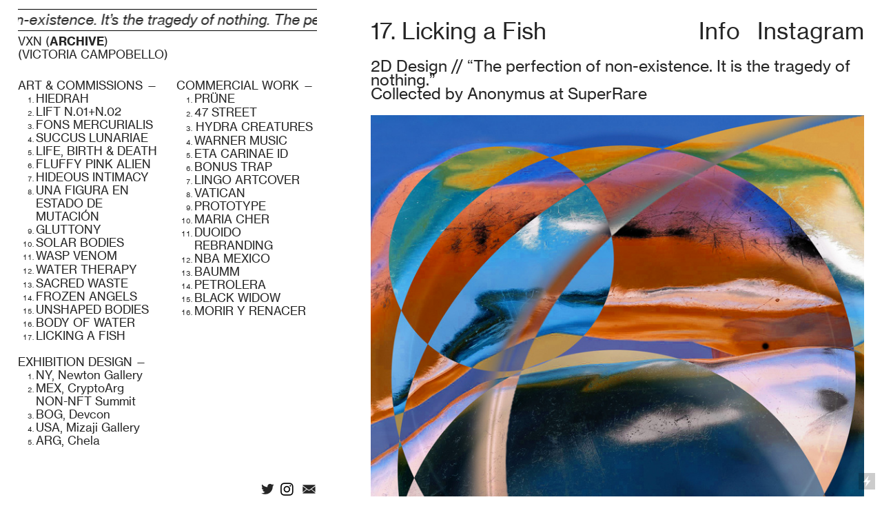

--- FILE ---
content_type: text/html; charset=UTF-8
request_url: https://vxnvxn.com/Licking-a-Fish
body_size: 43482
content:
<!DOCTYPE html>
<!-- 

        Running on cargo.site

-->
<html lang="en" data-predefined-style="true" data-css-presets="true" data-css-preset data-typography-preset>
	<head>
<script>
				var __cargo_context__ = 'live';
				var __cargo_js_ver__ = 'c=3744406473';
				var __cargo_maint__ = false;
				
				
			</script>
					<meta http-equiv="X-UA-Compatible" content="IE=edge,chrome=1">
		<meta http-equiv="Content-Type" content="text/html; charset=utf-8">
		<meta name="viewport" content="initial-scale=1.0, maximum-scale=1.0, user-scalable=no">
		
			<meta name="robots" content="index,follow">
		<title>Licking a Fish — VXN</title>
		<meta name="description" content="17. Licking a Fish 2D Design // “The perfection of non-existence. It is the tragedy of nothing.”  Collected by Anonymus at SuperRare">
				<meta name="twitter:card" content="summary_large_image">
		<meta name="twitter:title" content="Licking a Fish — VXN">
		<meta name="twitter:description" content="17. Licking a Fish 2D Design // “The perfection of non-existence. It is the tragedy of nothing.”  Collected by Anonymus at SuperRare">
		<meta name="twitter:image" content="https://freight.cargo.site/w/1200/i/1c619a10a13b84f6e79fddb866cf85bb99822a03590bfef3e30c0e9bc96f6e76/Licking-a-Fish-LQ.jpg">
		<meta property="og:locale" content="en_US">
		<meta property="og:title" content="Licking a Fish — VXN">
		<meta property="og:description" content="17. Licking a Fish 2D Design // “The perfection of non-existence. It is the tragedy of nothing.”  Collected by Anonymus at SuperRare">
		<meta property="og:url" content="https://vxnvxn.com/Licking-a-Fish">
		<meta property="og:image" content="https://freight.cargo.site/w/1200/i/1c619a10a13b84f6e79fddb866cf85bb99822a03590bfef3e30c0e9bc96f6e76/Licking-a-Fish-LQ.jpg">
		<meta property="og:type" content="website">

		<link rel="preconnect" href="https://static.cargo.site" crossorigin>
		<link rel="preconnect" href="https://freight.cargo.site" crossorigin>
				<link rel="preconnect" href="https://type.cargo.site" crossorigin>

		<!--<link rel="preload" href="https://static.cargo.site/assets/social/IconFont-Regular-0.9.3.woff2" as="font" type="font/woff" crossorigin>-->

		

		<link href="https://static.cargo.site/favicon/favicon.ico" rel="shortcut icon">
		<link href="https://vxnvxn.com/rss" rel="alternate" type="application/rss+xml" title="VXN feed">

		<link href="https://vxnvxn.com/stylesheet?c=3744406473&1675875672" id="member_stylesheet" rel="stylesheet" type="text/css" />
<style id="">@font-face{font-family:Icons;src:url(https://static.cargo.site/assets/social/IconFont-Regular-0.9.3.woff2);unicode-range:U+E000-E15C,U+F0000,U+FE0E}@font-face{font-family:Icons;src:url(https://static.cargo.site/assets/social/IconFont-Regular-0.9.3.woff2);font-weight:240;unicode-range:U+E000-E15C,U+F0000,U+FE0E}@font-face{font-family:Icons;src:url(https://static.cargo.site/assets/social/IconFont-Regular-0.9.3.woff2);unicode-range:U+E000-E15C,U+F0000,U+FE0E;font-weight:400}@font-face{font-family:Icons;src:url(https://static.cargo.site/assets/social/IconFont-Regular-0.9.3.woff2);unicode-range:U+E000-E15C,U+F0000,U+FE0E;font-weight:600}@font-face{font-family:Icons;src:url(https://static.cargo.site/assets/social/IconFont-Regular-0.9.3.woff2);unicode-range:U+E000-E15C,U+F0000,U+FE0E;font-weight:800}@font-face{font-family:Icons;src:url(https://static.cargo.site/assets/social/IconFont-Regular-0.9.3.woff2);unicode-range:U+E000-E15C,U+F0000,U+FE0E;font-style:italic}@font-face{font-family:Icons;src:url(https://static.cargo.site/assets/social/IconFont-Regular-0.9.3.woff2);unicode-range:U+E000-E15C,U+F0000,U+FE0E;font-weight:200;font-style:italic}@font-face{font-family:Icons;src:url(https://static.cargo.site/assets/social/IconFont-Regular-0.9.3.woff2);unicode-range:U+E000-E15C,U+F0000,U+FE0E;font-weight:400;font-style:italic}@font-face{font-family:Icons;src:url(https://static.cargo.site/assets/social/IconFont-Regular-0.9.3.woff2);unicode-range:U+E000-E15C,U+F0000,U+FE0E;font-weight:600;font-style:italic}@font-face{font-family:Icons;src:url(https://static.cargo.site/assets/social/IconFont-Regular-0.9.3.woff2);unicode-range:U+E000-E15C,U+F0000,U+FE0E;font-weight:800;font-style:italic}body.iconfont-loading,body.iconfont-loading *{color:transparent!important}body{-moz-osx-font-smoothing:grayscale;-webkit-font-smoothing:antialiased;-webkit-text-size-adjust:none}body.no-scroll{overflow:hidden}/*!
 * Content
 */.page{word-wrap:break-word}:focus{outline:0}.pointer-events-none{pointer-events:none}.pointer-events-auto{pointer-events:auto}.pointer-events-none .page_content .audio-player,.pointer-events-none .page_content .shop_product,.pointer-events-none .page_content a,.pointer-events-none .page_content audio,.pointer-events-none .page_content button,.pointer-events-none .page_content details,.pointer-events-none .page_content iframe,.pointer-events-none .page_content img,.pointer-events-none .page_content input,.pointer-events-none .page_content video{pointer-events:auto}.pointer-events-none .page_content *>a,.pointer-events-none .page_content>a{position:relative}s *{text-transform:inherit}#toolset{position:fixed;bottom:10px;right:10px;z-index:8}.mobile #toolset,.template_site_inframe #toolset{display:none}#toolset a{display:block;height:24px;width:24px;margin:0;padding:0;text-decoration:none;background:rgba(0,0,0,.2)}#toolset a:hover{background:rgba(0,0,0,.8)}[data-adminview] #toolset a,[data-adminview] #toolset_admin a{background:rgba(0,0,0,.04);pointer-events:none;cursor:default}#toolset_admin a:active{background:rgba(0,0,0,.7)}#toolset_admin a svg>*{transform:scale(1.1) translate(0,-.5px);transform-origin:50% 50%}#toolset_admin a svg{pointer-events:none;width:100%!important;height:auto!important}#following-container{overflow:auto;-webkit-overflow-scrolling:touch}#following-container iframe{height:100%;width:100%;position:absolute;top:0;left:0;right:0;bottom:0}:root{--following-width:-400px;--following-animation-duration:450ms}@keyframes following-open{0%{transform:translateX(0)}100%{transform:translateX(var(--following-width))}}@keyframes following-open-inverse{0%{transform:translateX(0)}100%{transform:translateX(calc(-1 * var(--following-width)))}}@keyframes following-close{0%{transform:translateX(var(--following-width))}100%{transform:translateX(0)}}@keyframes following-close-inverse{0%{transform:translateX(calc(-1 * var(--following-width)))}100%{transform:translateX(0)}}body.animate-left{animation:following-open var(--following-animation-duration);animation-fill-mode:both;animation-timing-function:cubic-bezier(.24,1,.29,1)}#following-container.animate-left{animation:following-close-inverse var(--following-animation-duration);animation-fill-mode:both;animation-timing-function:cubic-bezier(.24,1,.29,1)}#following-container.animate-left #following-frame{animation:following-close var(--following-animation-duration);animation-fill-mode:both;animation-timing-function:cubic-bezier(.24,1,.29,1)}body.animate-right{animation:following-close var(--following-animation-duration);animation-fill-mode:both;animation-timing-function:cubic-bezier(.24,1,.29,1)}#following-container.animate-right{animation:following-open-inverse var(--following-animation-duration);animation-fill-mode:both;animation-timing-function:cubic-bezier(.24,1,.29,1)}#following-container.animate-right #following-frame{animation:following-open var(--following-animation-duration);animation-fill-mode:both;animation-timing-function:cubic-bezier(.24,1,.29,1)}.slick-slider{position:relative;display:block;-moz-box-sizing:border-box;box-sizing:border-box;-webkit-user-select:none;-moz-user-select:none;-ms-user-select:none;user-select:none;-webkit-touch-callout:none;-khtml-user-select:none;-ms-touch-action:pan-y;touch-action:pan-y;-webkit-tap-highlight-color:transparent}.slick-list{position:relative;display:block;overflow:hidden;margin:0;padding:0}.slick-list:focus{outline:0}.slick-list.dragging{cursor:pointer;cursor:hand}.slick-slider .slick-list,.slick-slider .slick-track{transform:translate3d(0,0,0);will-change:transform}.slick-track{position:relative;top:0;left:0;display:block}.slick-track:after,.slick-track:before{display:table;content:'';width:1px;height:1px;margin-top:-1px;margin-left:-1px}.slick-track:after{clear:both}.slick-loading .slick-track{visibility:hidden}.slick-slide{display:none;float:left;height:100%;min-height:1px}[dir=rtl] .slick-slide{float:right}.content .slick-slide img{display:inline-block}.content .slick-slide img:not(.image-zoom){cursor:pointer}.content .scrub .slick-list,.content .scrub .slick-slide img:not(.image-zoom){cursor:ew-resize}body.slideshow-scrub-dragging *{cursor:ew-resize!important}.content .slick-slide img:not([src]),.content .slick-slide img[src='']{width:100%;height:auto}.slick-slide.slick-loading img{display:none}.slick-slide.dragging img{pointer-events:none}.slick-initialized .slick-slide{display:block}.slick-loading .slick-slide{visibility:hidden}.slick-vertical .slick-slide{display:block;height:auto;border:1px solid transparent}.slick-arrow.slick-hidden{display:none}.slick-arrow{position:absolute;z-index:9;width:0;top:0;height:100%;cursor:pointer;will-change:opacity;-webkit-transition:opacity 333ms cubic-bezier(.4,0,.22,1);transition:opacity 333ms cubic-bezier(.4,0,.22,1)}.slick-arrow.hidden{opacity:0}.slick-arrow svg{position:absolute;width:36px;height:36px;top:0;left:0;right:0;bottom:0;margin:auto;transform:translate(.25px,.25px)}.slick-arrow svg.right-arrow{transform:translate(.25px,.25px) scaleX(-1)}.slick-arrow svg:active{opacity:.75}.slick-arrow svg .arrow-shape{fill:none!important;stroke:#fff;stroke-linecap:square}.slick-arrow svg .arrow-outline{fill:none!important;stroke-width:2.5px;stroke:rgba(0,0,0,.6);stroke-linecap:square}.slick-arrow.slick-next{right:0;text-align:right}.slick-next svg,.wallpaper-navigation .slick-next svg{margin-right:10px}.mobile .slick-next svg{margin-right:10px}.slick-arrow.slick-prev{text-align:left}.slick-prev svg,.wallpaper-navigation .slick-prev svg{margin-left:10px}.mobile .slick-prev svg{margin-left:10px}.loading_animation{display:none;vertical-align:middle;z-index:15;line-height:0;pointer-events:none;border-radius:100%}.loading_animation.hidden{display:none}.loading_animation.pulsing{opacity:0;display:inline-block;animation-delay:.1s;-webkit-animation-delay:.1s;-moz-animation-delay:.1s;animation-duration:12s;animation-iteration-count:infinite;animation:fade-pulse-in .5s ease-in-out;-moz-animation:fade-pulse-in .5s ease-in-out;-webkit-animation:fade-pulse-in .5s ease-in-out;-webkit-animation-fill-mode:forwards;-moz-animation-fill-mode:forwards;animation-fill-mode:forwards}.loading_animation.pulsing.no-delay{animation-delay:0s;-webkit-animation-delay:0s;-moz-animation-delay:0s}.loading_animation div{border-radius:100%}.loading_animation div svg{max-width:100%;height:auto}.loading_animation div,.loading_animation div svg{width:20px;height:20px}.loading_animation.full-width svg{width:100%;height:auto}.loading_animation.full-width.big svg{width:100px;height:100px}.loading_animation div svg>*{fill:#ccc}.loading_animation div{-webkit-animation:spin-loading 12s ease-out;-webkit-animation-iteration-count:infinite;-moz-animation:spin-loading 12s ease-out;-moz-animation-iteration-count:infinite;animation:spin-loading 12s ease-out;animation-iteration-count:infinite}.loading_animation.hidden{display:none}[data-backdrop] .loading_animation{position:absolute;top:15px;left:15px;z-index:99}.loading_animation.position-absolute.middle{top:calc(50% - 10px);left:calc(50% - 10px)}.loading_animation.position-absolute.topleft{top:0;left:0}.loading_animation.position-absolute.middleright{top:calc(50% - 10px);right:1rem}.loading_animation.position-absolute.middleleft{top:calc(50% - 10px);left:1rem}.loading_animation.gray div svg>*{fill:#999}.loading_animation.gray-dark div svg>*{fill:#666}.loading_animation.gray-darker div svg>*{fill:#555}.loading_animation.gray-light div svg>*{fill:#ccc}.loading_animation.white div svg>*{fill:rgba(255,255,255,.85)}.loading_animation.blue div svg>*{fill:#698fff}.loading_animation.inline{display:inline-block;margin-bottom:.5ex}.loading_animation.inline.left{margin-right:.5ex}@-webkit-keyframes fade-pulse-in{0%{opacity:0}50%{opacity:.5}100%{opacity:1}}@-moz-keyframes fade-pulse-in{0%{opacity:0}50%{opacity:.5}100%{opacity:1}}@keyframes fade-pulse-in{0%{opacity:0}50%{opacity:.5}100%{opacity:1}}@-webkit-keyframes pulsate{0%{opacity:1}50%{opacity:0}100%{opacity:1}}@-moz-keyframes pulsate{0%{opacity:1}50%{opacity:0}100%{opacity:1}}@keyframes pulsate{0%{opacity:1}50%{opacity:0}100%{opacity:1}}@-webkit-keyframes spin-loading{0%{transform:rotate(0)}9%{transform:rotate(1050deg)}18%{transform:rotate(-1090deg)}20%{transform:rotate(-1080deg)}23%{transform:rotate(-1080deg)}28%{transform:rotate(-1095deg)}29%{transform:rotate(-1065deg)}34%{transform:rotate(-1080deg)}35%{transform:rotate(-1050deg)}40%{transform:rotate(-1065deg)}41%{transform:rotate(-1035deg)}44%{transform:rotate(-1035deg)}47%{transform:rotate(-2160deg)}50%{transform:rotate(-2160deg)}56%{transform:rotate(45deg)}60%{transform:rotate(45deg)}80%{transform:rotate(6120deg)}100%{transform:rotate(0)}}@keyframes spin-loading{0%{transform:rotate(0)}9%{transform:rotate(1050deg)}18%{transform:rotate(-1090deg)}20%{transform:rotate(-1080deg)}23%{transform:rotate(-1080deg)}28%{transform:rotate(-1095deg)}29%{transform:rotate(-1065deg)}34%{transform:rotate(-1080deg)}35%{transform:rotate(-1050deg)}40%{transform:rotate(-1065deg)}41%{transform:rotate(-1035deg)}44%{transform:rotate(-1035deg)}47%{transform:rotate(-2160deg)}50%{transform:rotate(-2160deg)}56%{transform:rotate(45deg)}60%{transform:rotate(45deg)}80%{transform:rotate(6120deg)}100%{transform:rotate(0)}}[grid-row]{align-items:flex-start;box-sizing:border-box;display:-webkit-box;display:-webkit-flex;display:-ms-flexbox;display:flex;-webkit-flex-wrap:wrap;-ms-flex-wrap:wrap;flex-wrap:wrap}[grid-col]{box-sizing:border-box}[grid-row] [grid-col].empty:after{content:"\0000A0";cursor:text}body.mobile[data-adminview=content-editproject] [grid-row] [grid-col].empty:after{display:none}[grid-col=auto]{-webkit-box-flex:1;-webkit-flex:1;-ms-flex:1;flex:1}[grid-col=x12]{width:100%}[grid-col=x11]{width:50%}[grid-col=x10]{width:33.33%}[grid-col=x9]{width:25%}[grid-col=x8]{width:20%}[grid-col=x7]{width:16.666666667%}[grid-col=x6]{width:14.285714286%}[grid-col=x5]{width:12.5%}[grid-col=x4]{width:11.111111111%}[grid-col=x3]{width:10%}[grid-col=x2]{width:9.090909091%}[grid-col=x1]{width:8.333333333%}[grid-col="1"]{width:8.33333%}[grid-col="2"]{width:16.66667%}[grid-col="3"]{width:25%}[grid-col="4"]{width:33.33333%}[grid-col="5"]{width:41.66667%}[grid-col="6"]{width:50%}[grid-col="7"]{width:58.33333%}[grid-col="8"]{width:66.66667%}[grid-col="9"]{width:75%}[grid-col="10"]{width:83.33333%}[grid-col="11"]{width:91.66667%}[grid-col="12"]{width:100%}body.mobile [grid-responsive] [grid-col]{width:100%;-webkit-box-flex:none;-webkit-flex:none;-ms-flex:none;flex:none}[data-ce-host=true][contenteditable=true] [grid-pad]{pointer-events:none}[data-ce-host=true][contenteditable=true] [grid-pad]>*{pointer-events:auto}[grid-pad="0"]{padding:0}[grid-pad="0.25"]{padding:.125rem}[grid-pad="0.5"]{padding:.25rem}[grid-pad="0.75"]{padding:.375rem}[grid-pad="1"]{padding:.5rem}[grid-pad="1.25"]{padding:.625rem}[grid-pad="1.5"]{padding:.75rem}[grid-pad="1.75"]{padding:.875rem}[grid-pad="2"]{padding:1rem}[grid-pad="2.5"]{padding:1.25rem}[grid-pad="3"]{padding:1.5rem}[grid-pad="3.5"]{padding:1.75rem}[grid-pad="4"]{padding:2rem}[grid-pad="5"]{padding:2.5rem}[grid-pad="6"]{padding:3rem}[grid-pad="7"]{padding:3.5rem}[grid-pad="8"]{padding:4rem}[grid-pad="9"]{padding:4.5rem}[grid-pad="10"]{padding:5rem}[grid-gutter="0"]{margin:0}[grid-gutter="0.5"]{margin:-.25rem}[grid-gutter="1"]{margin:-.5rem}[grid-gutter="1.5"]{margin:-.75rem}[grid-gutter="2"]{margin:-1rem}[grid-gutter="2.5"]{margin:-1.25rem}[grid-gutter="3"]{margin:-1.5rem}[grid-gutter="3.5"]{margin:-1.75rem}[grid-gutter="4"]{margin:-2rem}[grid-gutter="5"]{margin:-2.5rem}[grid-gutter="6"]{margin:-3rem}[grid-gutter="7"]{margin:-3.5rem}[grid-gutter="8"]{margin:-4rem}[grid-gutter="10"]{margin:-5rem}[grid-gutter="12"]{margin:-6rem}[grid-gutter="14"]{margin:-7rem}[grid-gutter="16"]{margin:-8rem}[grid-gutter="18"]{margin:-9rem}[grid-gutter="20"]{margin:-10rem}small{max-width:100%;text-decoration:inherit}img:not([src]),img[src='']{outline:1px solid rgba(177,177,177,.4);outline-offset:-1px;content:url([data-uri])}img.image-zoom{cursor:-webkit-zoom-in;cursor:-moz-zoom-in;cursor:zoom-in}#imprimatur{color:#333;font-size:10px;font-family:-apple-system,BlinkMacSystemFont,"Segoe UI",Roboto,Oxygen,Ubuntu,Cantarell,"Open Sans","Helvetica Neue",sans-serif,"Sans Serif",Icons;/*!System*/position:fixed;opacity:.3;right:-28px;bottom:160px;transform:rotate(270deg);-ms-transform:rotate(270deg);-webkit-transform:rotate(270deg);z-index:8;text-transform:uppercase;color:#999;opacity:.5;padding-bottom:2px;text-decoration:none}.mobile #imprimatur{display:none}bodycopy cargo-link a{font-family:-apple-system,BlinkMacSystemFont,"Segoe UI",Roboto,Oxygen,Ubuntu,Cantarell,"Open Sans","Helvetica Neue",sans-serif,"Sans Serif",Icons;/*!System*/font-size:12px;font-style:normal;font-weight:400;transform:rotate(270deg);text-decoration:none;position:fixed!important;right:-27px;bottom:100px;text-decoration:none;letter-spacing:normal;background:0 0;border:0;border-bottom:0;outline:0}/*! PhotoSwipe Default UI CSS by Dmitry Semenov | photoswipe.com | MIT license */.pswp--has_mouse .pswp__button--arrow--left,.pswp--has_mouse .pswp__button--arrow--right,.pswp__ui{visibility:visible}.pswp--minimal--dark .pswp__top-bar,.pswp__button{background:0 0}.pswp,.pswp__bg,.pswp__container,.pswp__img--placeholder,.pswp__zoom-wrap,.quick-view-navigation{-webkit-backface-visibility:hidden}.pswp__button{cursor:pointer;opacity:1;-webkit-appearance:none;transition:opacity .2s;-webkit-box-shadow:none;box-shadow:none}.pswp__button-close>svg{top:10px;right:10px;margin-left:auto}.pswp--touch .quick-view-navigation{display:none}.pswp__ui{-webkit-font-smoothing:auto;opacity:1;z-index:1550}.quick-view-navigation{will-change:opacity;-webkit-transition:opacity 333ms cubic-bezier(.4,0,.22,1);transition:opacity 333ms cubic-bezier(.4,0,.22,1)}.quick-view-navigation .pswp__group .pswp__button{pointer-events:auto}.pswp__button>svg{position:absolute;width:36px;height:36px}.quick-view-navigation .pswp__group:active svg{opacity:.75}.pswp__button svg .shape-shape{fill:#fff}.pswp__button svg .shape-outline{fill:#000}.pswp__button-prev>svg{top:0;bottom:0;left:10px;margin:auto}.pswp__button-next>svg{top:0;bottom:0;right:10px;margin:auto}.quick-view-navigation .pswp__group .pswp__button-prev{position:absolute;left:0;top:0;width:0;height:100%}.quick-view-navigation .pswp__group .pswp__button-next{position:absolute;right:0;top:0;width:0;height:100%}.quick-view-navigation .close-button,.quick-view-navigation .left-arrow,.quick-view-navigation .right-arrow{transform:translate(.25px,.25px)}.quick-view-navigation .right-arrow{transform:translate(.25px,.25px) scaleX(-1)}.pswp__button svg .shape-outline{fill:transparent!important;stroke:#000;stroke-width:2.5px;stroke-linecap:square}.pswp__button svg .shape-shape{fill:transparent!important;stroke:#fff;stroke-width:1.5px;stroke-linecap:square}.pswp__bg,.pswp__scroll-wrap,.pswp__zoom-wrap{width:100%;position:absolute}.quick-view-navigation .pswp__group .pswp__button-close{margin:0}.pswp__container,.pswp__item,.pswp__zoom-wrap{right:0;bottom:0;top:0;position:absolute;left:0}.pswp__ui--hidden .pswp__button{opacity:.001}.pswp__ui--hidden .pswp__button,.pswp__ui--hidden .pswp__button *{pointer-events:none}.pswp .pswp__ui.pswp__ui--displaynone{display:none}.pswp__element--disabled{display:none!important}/*! PhotoSwipe main CSS by Dmitry Semenov | photoswipe.com | MIT license */.pswp{position:fixed;display:none;height:100%;width:100%;top:0;left:0;right:0;bottom:0;margin:auto;-ms-touch-action:none;touch-action:none;z-index:9999999;-webkit-text-size-adjust:100%;line-height:initial;letter-spacing:initial;outline:0}.pswp img{max-width:none}.pswp--zoom-disabled .pswp__img{cursor:default!important}.pswp--animate_opacity{opacity:.001;will-change:opacity;-webkit-transition:opacity 333ms cubic-bezier(.4,0,.22,1);transition:opacity 333ms cubic-bezier(.4,0,.22,1)}.pswp--open{display:block}.pswp--zoom-allowed .pswp__img{cursor:-webkit-zoom-in;cursor:-moz-zoom-in;cursor:zoom-in}.pswp--zoomed-in .pswp__img{cursor:-webkit-grab;cursor:-moz-grab;cursor:grab}.pswp--dragging .pswp__img{cursor:-webkit-grabbing;cursor:-moz-grabbing;cursor:grabbing}.pswp__bg{left:0;top:0;height:100%;opacity:0;transform:translateZ(0);will-change:opacity}.pswp__scroll-wrap{left:0;top:0;height:100%}.pswp__container,.pswp__zoom-wrap{-ms-touch-action:none;touch-action:none}.pswp__container,.pswp__img{-webkit-user-select:none;-moz-user-select:none;-ms-user-select:none;user-select:none;-webkit-tap-highlight-color:transparent;-webkit-touch-callout:none}.pswp__zoom-wrap{-webkit-transform-origin:left top;-ms-transform-origin:left top;transform-origin:left top;-webkit-transition:-webkit-transform 222ms cubic-bezier(.4,0,.22,1);transition:transform 222ms cubic-bezier(.4,0,.22,1)}.pswp__bg{-webkit-transition:opacity 222ms cubic-bezier(.4,0,.22,1);transition:opacity 222ms cubic-bezier(.4,0,.22,1)}.pswp--animated-in .pswp__bg,.pswp--animated-in .pswp__zoom-wrap{-webkit-transition:none;transition:none}.pswp--hide-overflow .pswp__scroll-wrap,.pswp--hide-overflow.pswp{overflow:hidden}.pswp__img{position:absolute;width:auto;height:auto;top:0;left:0}.pswp__img--placeholder--blank{background:#222}.pswp--ie .pswp__img{width:100%!important;height:auto!important;left:0;top:0}.pswp__ui--idle{opacity:0}.pswp__error-msg{position:absolute;left:0;top:50%;width:100%;text-align:center;font-size:14px;line-height:16px;margin-top:-8px;color:#ccc}.pswp__error-msg a{color:#ccc;text-decoration:underline}.pswp__error-msg{font-family:-apple-system,BlinkMacSystemFont,"Segoe UI",Roboto,Oxygen,Ubuntu,Cantarell,"Open Sans","Helvetica Neue",sans-serif}.quick-view.mouse-down .iframe-item{pointer-events:none!important}.quick-view-caption-positioner{pointer-events:none;width:100%;height:100%}.quick-view-caption-wrapper{margin:auto;position:absolute;bottom:0;left:0;right:0}.quick-view-horizontal-align-left .quick-view-caption-wrapper{margin-left:0}.quick-view-horizontal-align-right .quick-view-caption-wrapper{margin-right:0}[data-quick-view-caption]{transition:.1s opacity ease-in-out;position:absolute;bottom:0;left:0;right:0}.quick-view-horizontal-align-left [data-quick-view-caption]{text-align:left}.quick-view-horizontal-align-right [data-quick-view-caption]{text-align:right}.quick-view-caption{transition:.1s opacity ease-in-out}.quick-view-caption>*{display:inline-block}.quick-view-caption *{pointer-events:auto}.quick-view-caption.hidden{opacity:0}.shop_product .dropdown_wrapper{flex:0 0 100%;position:relative}.shop_product select{appearance:none;-moz-appearance:none;-webkit-appearance:none;outline:0;-webkit-font-smoothing:antialiased;-moz-osx-font-smoothing:grayscale;cursor:pointer;border-radius:0;white-space:nowrap;overflow:hidden!important;text-overflow:ellipsis}.shop_product select.dropdown::-ms-expand{display:none}.shop_product a{cursor:pointer;border-bottom:none;text-decoration:none}.shop_product a.out-of-stock{pointer-events:none}body.audio-player-dragging *{cursor:ew-resize!important}.audio-player{display:inline-flex;flex:1 0 calc(100% - 2px);width:calc(100% - 2px)}.audio-player .button{height:100%;flex:0 0 3.3rem;display:flex}.audio-player .separator{left:3.3rem;height:100%}.audio-player .buffer{width:0%;height:100%;transition:left .3s linear,width .3s linear}.audio-player.seeking .buffer{transition:left 0s,width 0s}.audio-player.seeking{user-select:none;-webkit-user-select:none;cursor:ew-resize}.audio-player.seeking *{user-select:none;-webkit-user-select:none;cursor:ew-resize}.audio-player .bar{overflow:hidden;display:flex;justify-content:space-between;align-content:center;flex-grow:1}.audio-player .progress{width:0%;height:100%;transition:width .3s linear}.audio-player.seeking .progress{transition:width 0s}.audio-player .pause,.audio-player .play{cursor:pointer;height:100%}.audio-player .note-icon{margin:auto 0;order:2;flex:0 1 auto}.audio-player .title{white-space:nowrap;overflow:hidden;text-overflow:ellipsis;pointer-events:none;user-select:none;padding:.5rem 0 .5rem 1rem;margin:auto auto auto 0;flex:0 3 auto;min-width:0;width:100%}.audio-player .total-time{flex:0 1 auto;margin:auto 0}.audio-player .current-time,.audio-player .play-text{flex:0 1 auto;margin:auto 0}.audio-player .stream-anim{user-select:none;margin:auto auto auto 0}.audio-player .stream-anim span{display:inline-block}.audio-player .buffer,.audio-player .current-time,.audio-player .note-svg,.audio-player .play-text,.audio-player .separator,.audio-player .total-time{user-select:none;pointer-events:none}.audio-player .buffer,.audio-player .play-text,.audio-player .progress{position:absolute}.audio-player,.audio-player .bar,.audio-player .button,.audio-player .current-time,.audio-player .note-icon,.audio-player .pause,.audio-player .play,.audio-player .total-time{position:relative}body.mobile .audio-player,body.mobile .audio-player *{-webkit-touch-callout:none}#standalone-admin-frame{border:0;width:400px;position:absolute;right:0;top:0;height:100vh;z-index:99}body[standalone-admin=true] #standalone-admin-frame{transform:translate(0,0)}body[standalone-admin=true] .main_container{width:calc(100% - 400px)}body[standalone-admin=false] #standalone-admin-frame{transform:translate(100%,0)}body[standalone-admin=false] .main_container{width:100%}.toggle_standaloneAdmin{position:fixed;top:0;right:400px;height:40px;width:40px;z-index:999;cursor:pointer;background-color:rgba(0,0,0,.4)}.toggle_standaloneAdmin:active{opacity:.7}body[standalone-admin=false] .toggle_standaloneAdmin{right:0}.toggle_standaloneAdmin *{color:#fff;fill:#fff}.toggle_standaloneAdmin svg{padding:6px;width:100%;height:100%;opacity:.85}body[standalone-admin=false] .toggle_standaloneAdmin #close,body[standalone-admin=true] .toggle_standaloneAdmin #backdropsettings{display:none}.toggle_standaloneAdmin>div{width:100%;height:100%}#admin_toggle_button{position:fixed;top:50%;transform:translate(0,-50%);right:400px;height:36px;width:12px;z-index:999;cursor:pointer;background-color:rgba(0,0,0,.09);padding-left:2px;margin-right:5px}#admin_toggle_button .bar{content:'';background:rgba(0,0,0,.09);position:fixed;width:5px;bottom:0;top:0;z-index:10}#admin_toggle_button:active{background:rgba(0,0,0,.065)}#admin_toggle_button *{color:#fff;fill:#fff}#admin_toggle_button svg{padding:0;width:16px;height:36px;margin-left:1px;opacity:1}#admin_toggle_button svg *{fill:#fff;opacity:1}#admin_toggle_button[data-state=closed] .toggle_admin_close{display:none}#admin_toggle_button[data-state=closed],#admin_toggle_button[data-state=closed] .toggle_admin_open{width:20px;cursor:pointer;margin:0}#admin_toggle_button[data-state=closed] svg{margin-left:2px}#admin_toggle_button[data-state=open] .toggle_admin_open{display:none}select,select *{text-rendering:auto!important}b b{font-weight:inherit}*{-webkit-box-sizing:border-box;-moz-box-sizing:border-box;box-sizing:border-box}customhtml>*{position:relative;z-index:10}body,html{min-height:100vh;margin:0;padding:0}html{touch-action:manipulation;position:relative;background-color:#fff}.main_container{min-height:100vh;width:100%;overflow:hidden}.container{display:-webkit-box;display:-webkit-flex;display:-moz-box;display:-ms-flexbox;display:flex;-webkit-flex-wrap:wrap;-moz-flex-wrap:wrap;-ms-flex-wrap:wrap;flex-wrap:wrap;max-width:100%;width:100%;overflow:visible}.container{align-items:flex-start;-webkit-align-items:flex-start}.page{z-index:2}.page ul li>text-limit{display:block}.content,.content_container,.pinned{-webkit-flex:1 0 auto;-moz-flex:1 0 auto;-ms-flex:1 0 auto;flex:1 0 auto;max-width:100%}.content_container{width:100%}.content_container.full_height{min-height:100vh}.page_background{position:absolute;top:0;left:0;width:100%;height:100%}.page_container{position:relative;overflow:visible;width:100%}.backdrop{position:absolute;top:0;z-index:1;width:100%;height:100%;max-height:100vh}.backdrop>div{position:absolute;top:0;left:0;width:100%;height:100%;-webkit-backface-visibility:hidden;backface-visibility:hidden;transform:translate3d(0,0,0);contain:strict}[data-backdrop].backdrop>div[data-overflowing]{max-height:100vh;position:absolute;top:0;left:0}body.mobile [split-responsive]{display:flex;flex-direction:column}body.mobile [split-responsive] .container{width:100%;order:2}body.mobile [split-responsive] .backdrop{position:relative;height:50vh;width:100%;order:1}body.mobile [split-responsive] [data-auxiliary].backdrop{position:absolute;height:50vh;width:100%;order:1}.page{position:relative;z-index:2}img[data-align=left]{float:left}img[data-align=right]{float:right}[data-rotation]{transform-origin:center center}.content .page_content:not([contenteditable=true]) [data-draggable]{pointer-events:auto!important;backface-visibility:hidden}.preserve-3d{-moz-transform-style:preserve-3d;transform-style:preserve-3d}.content .page_content:not([contenteditable=true]) [data-draggable] iframe{pointer-events:none!important}.dragging-active iframe{pointer-events:none!important}.content .page_content:not([contenteditable=true]) [data-draggable]:active{opacity:1}.content .scroll-transition-fade{transition:transform 1s ease-in-out,opacity .8s ease-in-out}.content .scroll-transition-fade.below-viewport{opacity:0;transform:translateY(40px)}.mobile.full_width .page_container:not([split-layout]) .container_width{width:100%}[data-view=pinned_bottom] .bottom_pin_invisibility{visibility:hidden}.pinned{position:relative;width:100%}.pinned .page_container.accommodate:not(.fixed):not(.overlay){z-index:2}.pinned .page_container.overlay{position:absolute;z-index:4}.pinned .page_container.overlay.fixed{position:fixed}.pinned .page_container.overlay.fixed .page{max-height:100vh;-webkit-overflow-scrolling:touch}.pinned .page_container.overlay.fixed .page.allow-scroll{overflow-y:auto;overflow-x:hidden}.pinned .page_container.overlay.fixed .page.allow-scroll{align-items:flex-start;-webkit-align-items:flex-start}.pinned .page_container .page.allow-scroll::-webkit-scrollbar{width:0;background:0 0;display:none}.pinned.pinned_top .page_container.overlay{left:0;top:0}.pinned.pinned_bottom .page_container.overlay{left:0;bottom:0}div[data-container=set]:empty{margin-top:1px}.thumbnails{position:relative;z-index:1}[thumbnails=grid]{align-items:baseline}[thumbnails=justify] .thumbnail{box-sizing:content-box}[thumbnails][data-padding-zero] .thumbnail{margin-bottom:-1px}[thumbnails=montessori] .thumbnail{pointer-events:auto;position:absolute}[thumbnails] .thumbnail>a{display:block;text-decoration:none}[thumbnails=montessori]{height:0}[thumbnails][data-resizing],[thumbnails][data-resizing] *{cursor:nwse-resize}[thumbnails] .thumbnail .resize-handle{cursor:nwse-resize;width:26px;height:26px;padding:5px;position:absolute;opacity:.75;right:-1px;bottom:-1px;z-index:100}[thumbnails][data-resizing] .resize-handle{display:none}[thumbnails] .thumbnail .resize-handle svg{position:absolute;top:0;left:0}[thumbnails] .thumbnail .resize-handle:hover{opacity:1}[data-can-move].thumbnail .resize-handle svg .resize_path_outline{fill:#fff}[data-can-move].thumbnail .resize-handle svg .resize_path{fill:#000}[thumbnails=montessori] .thumbnail_sizer{height:0;width:100%;position:relative;padding-bottom:100%;pointer-events:none}[thumbnails] .thumbnail img{display:block;min-height:3px;margin-bottom:0}[thumbnails] .thumbnail img:not([src]),img[src=""]{margin:0!important;width:100%;min-height:3px;height:100%!important;position:absolute}[aspect-ratio="1x1"].thumb_image{height:0;padding-bottom:100%;overflow:hidden}[aspect-ratio="4x3"].thumb_image{height:0;padding-bottom:75%;overflow:hidden}[aspect-ratio="16x9"].thumb_image{height:0;padding-bottom:56.25%;overflow:hidden}[thumbnails] .thumb_image{width:100%;position:relative}[thumbnails][thumbnail-vertical-align=top]{align-items:flex-start}[thumbnails][thumbnail-vertical-align=middle]{align-items:center}[thumbnails][thumbnail-vertical-align=bottom]{align-items:baseline}[thumbnails][thumbnail-horizontal-align=left]{justify-content:flex-start}[thumbnails][thumbnail-horizontal-align=middle]{justify-content:center}[thumbnails][thumbnail-horizontal-align=right]{justify-content:flex-end}.thumb_image.default_image>svg{position:absolute;top:0;left:0;bottom:0;right:0;width:100%;height:100%}.thumb_image.default_image{outline:1px solid #ccc;outline-offset:-1px;position:relative}.mobile.full_width [data-view=Thumbnail] .thumbnails_width{width:100%}.content [data-draggable] a:active,.content [data-draggable] img:active{opacity:initial}.content .draggable-dragging{opacity:initial}[data-draggable].draggable_visible{visibility:visible}[data-draggable].draggable_hidden{visibility:hidden}.gallery_card [data-draggable],.marquee [data-draggable]{visibility:inherit}[data-draggable]{visibility:visible;background-color:rgba(0,0,0,.003)}#site_menu_panel_container .image-gallery:not(.initialized){height:0;padding-bottom:100%;min-height:initial}.image-gallery:not(.initialized){min-height:100vh;visibility:hidden;width:100%}.image-gallery .gallery_card img{display:block;width:100%;height:auto}.image-gallery .gallery_card{transform-origin:center}.image-gallery .gallery_card.dragging{opacity:.1;transform:initial!important}.image-gallery:not([image-gallery=slideshow]) .gallery_card iframe:only-child,.image-gallery:not([image-gallery=slideshow]) .gallery_card video:only-child{width:100%;height:100%;top:0;left:0;position:absolute}.image-gallery[image-gallery=slideshow] .gallery_card video[muted][autoplay]:not([controls]),.image-gallery[image-gallery=slideshow] .gallery_card video[muted][data-autoplay]:not([controls]){pointer-events:none}.image-gallery [image-gallery-pad="0"] video:only-child{object-fit:cover;height:calc(100% + 1px)}div.image-gallery>a,div.image-gallery>iframe,div.image-gallery>img,div.image-gallery>video{display:none}[image-gallery-row]{align-items:flex-start;box-sizing:border-box;display:-webkit-box;display:-webkit-flex;display:-ms-flexbox;display:flex;-webkit-flex-wrap:wrap;-ms-flex-wrap:wrap;flex-wrap:wrap}.image-gallery .gallery_card_image{width:100%;position:relative}[data-predefined-style=true] .image-gallery a.gallery_card{display:block;border:none}[image-gallery-col]{box-sizing:border-box}[image-gallery-col=x12]{width:100%}[image-gallery-col=x11]{width:50%}[image-gallery-col=x10]{width:33.33%}[image-gallery-col=x9]{width:25%}[image-gallery-col=x8]{width:20%}[image-gallery-col=x7]{width:16.666666667%}[image-gallery-col=x6]{width:14.285714286%}[image-gallery-col=x5]{width:12.5%}[image-gallery-col=x4]{width:11.111111111%}[image-gallery-col=x3]{width:10%}[image-gallery-col=x2]{width:9.090909091%}[image-gallery-col=x1]{width:8.333333333%}.content .page_content [image-gallery-pad].image-gallery{pointer-events:none}.content .page_content [image-gallery-pad].image-gallery .gallery_card_image>*,.content .page_content [image-gallery-pad].image-gallery .gallery_image_caption{pointer-events:auto}.content .page_content [image-gallery-pad="0"]{padding:0}.content .page_content [image-gallery-pad="0.25"]{padding:.125rem}.content .page_content [image-gallery-pad="0.5"]{padding:.25rem}.content .page_content [image-gallery-pad="0.75"]{padding:.375rem}.content .page_content [image-gallery-pad="1"]{padding:.5rem}.content .page_content [image-gallery-pad="1.25"]{padding:.625rem}.content .page_content [image-gallery-pad="1.5"]{padding:.75rem}.content .page_content [image-gallery-pad="1.75"]{padding:.875rem}.content .page_content [image-gallery-pad="2"]{padding:1rem}.content .page_content [image-gallery-pad="2.5"]{padding:1.25rem}.content .page_content [image-gallery-pad="3"]{padding:1.5rem}.content .page_content [image-gallery-pad="3.5"]{padding:1.75rem}.content .page_content [image-gallery-pad="4"]{padding:2rem}.content .page_content [image-gallery-pad="5"]{padding:2.5rem}.content .page_content [image-gallery-pad="6"]{padding:3rem}.content .page_content [image-gallery-pad="7"]{padding:3.5rem}.content .page_content [image-gallery-pad="8"]{padding:4rem}.content .page_content [image-gallery-pad="9"]{padding:4.5rem}.content .page_content [image-gallery-pad="10"]{padding:5rem}.content .page_content [image-gallery-gutter="0"]{margin:0}.content .page_content [image-gallery-gutter="0.5"]{margin:-.25rem}.content .page_content [image-gallery-gutter="1"]{margin:-.5rem}.content .page_content [image-gallery-gutter="1.5"]{margin:-.75rem}.content .page_content [image-gallery-gutter="2"]{margin:-1rem}.content .page_content [image-gallery-gutter="2.5"]{margin:-1.25rem}.content .page_content [image-gallery-gutter="3"]{margin:-1.5rem}.content .page_content [image-gallery-gutter="3.5"]{margin:-1.75rem}.content .page_content [image-gallery-gutter="4"]{margin:-2rem}.content .page_content [image-gallery-gutter="5"]{margin:-2.5rem}.content .page_content [image-gallery-gutter="6"]{margin:-3rem}.content .page_content [image-gallery-gutter="7"]{margin:-3.5rem}.content .page_content [image-gallery-gutter="8"]{margin:-4rem}.content .page_content [image-gallery-gutter="10"]{margin:-5rem}.content .page_content [image-gallery-gutter="12"]{margin:-6rem}.content .page_content [image-gallery-gutter="14"]{margin:-7rem}.content .page_content [image-gallery-gutter="16"]{margin:-8rem}.content .page_content [image-gallery-gutter="18"]{margin:-9rem}.content .page_content [image-gallery-gutter="20"]{margin:-10rem}[image-gallery=slideshow]:not(.initialized)>*{min-height:1px;opacity:0;min-width:100%}[image-gallery=slideshow][data-constrained-by=height] [image-gallery-vertical-align].slick-track{align-items:flex-start}[image-gallery=slideshow] img.image-zoom:active{opacity:initial}[image-gallery=slideshow].slick-initialized .gallery_card{pointer-events:none}[image-gallery=slideshow].slick-initialized .gallery_card.slick-current{pointer-events:auto}[image-gallery=slideshow] .gallery_card:not(.has_caption){line-height:0}.content .page_content [image-gallery=slideshow].image-gallery>*{pointer-events:auto}.content [image-gallery=slideshow].image-gallery.slick-initialized .gallery_card{overflow:hidden;margin:0;display:flex;flex-flow:row wrap;flex-shrink:0}.content [image-gallery=slideshow].image-gallery.slick-initialized .gallery_card.slick-current{overflow:visible}[image-gallery=slideshow] .gallery_image_caption{opacity:1;transition:opacity .3s;-webkit-transition:opacity .3s;width:100%;margin-left:auto;margin-right:auto;clear:both}[image-gallery-horizontal-align=left] .gallery_image_caption{text-align:left}[image-gallery-horizontal-align=middle] .gallery_image_caption{text-align:center}[image-gallery-horizontal-align=right] .gallery_image_caption{text-align:right}[image-gallery=slideshow][data-slideshow-in-transition] .gallery_image_caption{opacity:0;transition:opacity .3s;-webkit-transition:opacity .3s}[image-gallery=slideshow] .gallery_card_image{width:initial;margin:0;display:inline-block}[image-gallery=slideshow] .gallery_card img{margin:0;display:block}[image-gallery=slideshow][data-exploded]{align-items:flex-start;box-sizing:border-box;display:-webkit-box;display:-webkit-flex;display:-ms-flexbox;display:flex;-webkit-flex-wrap:wrap;-ms-flex-wrap:wrap;flex-wrap:wrap;justify-content:flex-start;align-content:flex-start}[image-gallery=slideshow][data-exploded] .gallery_card{padding:1rem;width:16.666%}[image-gallery=slideshow][data-exploded] .gallery_card_image{height:0;display:block;width:100%}[image-gallery=grid]{align-items:baseline}[image-gallery=grid] .gallery_card.has_caption .gallery_card_image{display:block}[image-gallery=grid] [image-gallery-pad="0"].gallery_card{margin-bottom:-1px}[image-gallery=grid] .gallery_card img{margin:0}[image-gallery=columns] .gallery_card img{margin:0}[image-gallery=justify]{align-items:flex-start}[image-gallery=justify] .gallery_card img{margin:0}[image-gallery=montessori][image-gallery-row]{display:block}[image-gallery=montessori] a.gallery_card,[image-gallery=montessori] div.gallery_card{position:absolute;pointer-events:auto}[image-gallery=montessori][data-can-move] .gallery_card,[image-gallery=montessori][data-can-move] .gallery_card .gallery_card_image,[image-gallery=montessori][data-can-move] .gallery_card .gallery_card_image>*{cursor:move}[image-gallery=montessori]{position:relative;height:0}[image-gallery=freeform] .gallery_card{position:relative}[image-gallery=freeform] [image-gallery-pad="0"].gallery_card{margin-bottom:-1px}[image-gallery-vertical-align]{display:flex;flex-flow:row wrap}[image-gallery-vertical-align].slick-track{display:flex;flex-flow:row nowrap}.image-gallery .slick-list{margin-bottom:-.3px}[image-gallery-vertical-align=top]{align-content:flex-start;align-items:flex-start}[image-gallery-vertical-align=middle]{align-items:center;align-content:center}[image-gallery-vertical-align=bottom]{align-content:flex-end;align-items:flex-end}[image-gallery-horizontal-align=left]{justify-content:flex-start}[image-gallery-horizontal-align=middle]{justify-content:center}[image-gallery-horizontal-align=right]{justify-content:flex-end}.image-gallery[data-resizing],.image-gallery[data-resizing] *{cursor:nwse-resize!important}.image-gallery .gallery_card .resize-handle,.image-gallery .gallery_card .resize-handle *{cursor:nwse-resize!important}.image-gallery .gallery_card .resize-handle{width:26px;height:26px;padding:5px;position:absolute;opacity:.75;right:-1px;bottom:-1px;z-index:10}.image-gallery[data-resizing] .resize-handle{display:none}.image-gallery .gallery_card .resize-handle svg{cursor:nwse-resize!important;position:absolute;top:0;left:0}.image-gallery .gallery_card .resize-handle:hover{opacity:1}[data-can-move].gallery_card .resize-handle svg .resize_path_outline{fill:#fff}[data-can-move].gallery_card .resize-handle svg .resize_path{fill:#000}[image-gallery=montessori] .thumbnail_sizer{height:0;width:100%;position:relative;padding-bottom:100%;pointer-events:none}#site_menu_button{display:block;text-decoration:none;pointer-events:auto;z-index:9;vertical-align:top;cursor:pointer;box-sizing:content-box;font-family:Icons}#site_menu_button.custom_icon{padding:0;line-height:0}#site_menu_button.custom_icon img{width:100%;height:auto}#site_menu_wrapper.disabled #site_menu_button{display:none}#site_menu_wrapper.mobile_only #site_menu_button{display:none}body.mobile #site_menu_wrapper.mobile_only:not(.disabled) #site_menu_button:not(.active){display:block}#site_menu_panel_container[data-type=cargo_menu] #site_menu_panel{display:block;position:fixed;top:0;right:0;bottom:0;left:0;z-index:10;cursor:default}.site_menu{pointer-events:auto;position:absolute;z-index:11;top:0;bottom:0;line-height:0;max-width:400px;min-width:300px;font-size:20px;text-align:left;background:rgba(20,20,20,.95);padding:20px 30px 90px 30px;overflow-y:auto;overflow-x:hidden;display:-webkit-box;display:-webkit-flex;display:-ms-flexbox;display:flex;-webkit-box-orient:vertical;-webkit-box-direction:normal;-webkit-flex-direction:column;-ms-flex-direction:column;flex-direction:column;-webkit-box-pack:start;-webkit-justify-content:flex-start;-ms-flex-pack:start;justify-content:flex-start}body.mobile #site_menu_wrapper .site_menu{-webkit-overflow-scrolling:touch;min-width:auto;max-width:100%;width:100%;padding:20px}#site_menu_wrapper[data-sitemenu-position=bottom-left] #site_menu,#site_menu_wrapper[data-sitemenu-position=top-left] #site_menu{left:0}#site_menu_wrapper[data-sitemenu-position=bottom-right] #site_menu,#site_menu_wrapper[data-sitemenu-position=top-right] #site_menu{right:0}#site_menu_wrapper[data-type=page] .site_menu{right:0;left:0;width:100%;padding:0;margin:0;background:0 0}.site_menu_wrapper.open .site_menu{display:block}.site_menu div{display:block}.site_menu a{text-decoration:none;display:inline-block;color:rgba(255,255,255,.75);max-width:100%;overflow:hidden;white-space:nowrap;text-overflow:ellipsis;line-height:1.4}.site_menu div a.active{color:rgba(255,255,255,.4)}.site_menu div.set-link>a{font-weight:700}.site_menu div.hidden{display:none}.site_menu .close{display:block;position:absolute;top:0;right:10px;font-size:60px;line-height:50px;font-weight:200;color:rgba(255,255,255,.4);cursor:pointer;user-select:none}#site_menu_panel_container .page_container{position:relative;overflow:hidden;background:0 0;z-index:2}#site_menu_panel_container .site_menu_page_wrapper{position:fixed;top:0;left:0;overflow-y:auto;-webkit-overflow-scrolling:touch;height:100%;width:100%;z-index:100}#site_menu_panel_container .site_menu_page_wrapper .backdrop{pointer-events:none}#site_menu_panel_container #site_menu_page_overlay{position:fixed;top:0;right:0;bottom:0;left:0;cursor:default;z-index:1}#shop_button{display:block;text-decoration:none;pointer-events:auto;z-index:9;vertical-align:top;cursor:pointer;box-sizing:content-box;font-family:Icons}#shop_button.custom_icon{padding:0;line-height:0}#shop_button.custom_icon img{width:100%;height:auto}#shop_button.disabled{display:none}.loading[data-loading]{display:none;position:fixed;bottom:8px;left:8px;z-index:100}.new_site_button_wrapper{font-size:1.8rem;font-weight:400;color:rgba(0,0,0,.85);font-family:-apple-system,BlinkMacSystemFont,'Segoe UI',Roboto,Oxygen,Ubuntu,Cantarell,'Open Sans','Helvetica Neue',sans-serif,'Sans Serif',Icons;font-style:normal;line-height:1.4;color:#fff;position:fixed;bottom:0;right:0;z-index:999}body.template_site #toolset{display:none!important}body.mobile .new_site_button{display:none}.new_site_button{display:flex;height:44px;cursor:pointer}.new_site_button .plus{width:44px;height:100%}.new_site_button .plus svg{width:100%;height:100%}.new_site_button .plus svg line{stroke:#000;stroke-width:2px}.new_site_button .plus:after,.new_site_button .plus:before{content:'';width:30px;height:2px}.new_site_button .text{background:#0fce83;display:none;padding:7.5px 15px 7.5px 15px;height:100%;font-size:20px;color:#222}.new_site_button:active{opacity:.8}.new_site_button.show_full .text{display:block}.new_site_button.show_full .plus{display:none}html:not(.admin-wrapper) .template_site #confirm_modal [data-progress] .progress-indicator:after{content:'Generating Site...';padding:7.5px 15px;right:-200px;color:#000}bodycopy svg.marker-overlay,bodycopy svg.marker-overlay *{transform-origin:0 0;-webkit-transform-origin:0 0;box-sizing:initial}bodycopy svg#svgroot{box-sizing:initial}bodycopy svg.marker-overlay{padding:inherit;position:absolute;left:0;top:0;width:100%;height:100%;min-height:1px;overflow:visible;pointer-events:none;z-index:999}bodycopy svg.marker-overlay *{pointer-events:initial}bodycopy svg.marker-overlay text{letter-spacing:initial}bodycopy svg.marker-overlay a{cursor:pointer}.marquee:not(.torn-down){overflow:hidden;width:100%;position:relative;padding-bottom:.25em;padding-top:.25em;margin-bottom:-.25em;margin-top:-.25em;contain:layout}.marquee .marquee_contents{will-change:transform;display:flex;flex-direction:column}.marquee[behavior][direction].torn-down{white-space:normal}.marquee[behavior=bounce] .marquee_contents{display:block;float:left;clear:both}.marquee[behavior=bounce] .marquee_inner{display:block}.marquee[behavior=bounce][direction=vertical] .marquee_contents{width:100%}.marquee[behavior=bounce][direction=diagonal] .marquee_inner:last-child,.marquee[behavior=bounce][direction=vertical] .marquee_inner:last-child{position:relative;visibility:hidden}.marquee[behavior=bounce][direction=horizontal],.marquee[behavior=scroll][direction=horizontal]{white-space:pre}.marquee[behavior=scroll][direction=horizontal] .marquee_contents{display:inline-flex;white-space:nowrap;min-width:100%}.marquee[behavior=scroll][direction=horizontal] .marquee_inner{min-width:100%}.marquee[behavior=scroll] .marquee_inner:first-child{will-change:transform;position:absolute;width:100%;top:0;left:0}.cycle{display:none}</style>
<script type="text/json" data-set="defaults" >{"current_offset":0,"current_page":1,"cargo_url":"vxn","is_domain":true,"is_mobile":false,"is_tablet":false,"is_phone":false,"api_path":"https:\/\/vxnvxn.com\/_api","is_editor":false,"is_template":false,"is_direct_link":true,"direct_link_pid":12952858}</script>
<script type="text/json" data-set="DisplayOptions" >{"user_id":665173,"pagination_count":24,"title_in_project":true,"disable_project_scroll":false,"learning_cargo_seen":true,"resource_url":null,"use_sets":null,"sets_are_clickable":null,"set_links_position":null,"sticky_pages":null,"total_projects":0,"slideshow_responsive":false,"slideshow_thumbnails_header":true,"layout_options":{"content_position":"right_cover","content_width":"60","content_margin":"5","main_margin":"2.5","text_alignment":"text_right","vertical_position":"vertical_top","bgcolor":"rgb(255, 255, 255)","WebFontConfig":{"system":{"families":{"Helvetica Neue":{"variants":["n4","i4","n7","i7"]},"-apple-system":{"variants":["n4"]}}},"cargo":{"families":{"Neue Haas Grotesk":{"variants":["n4","i4","n5","i5","n7","i7"]},"Favorit Variable":{"variants":["n3","n4","n5","n7","i4"]}}}},"links_orientation":"links_horizontal","viewport_size":"phone","mobile_zoom":"22","mobile_view":"desktop","mobile_padding":"-3","mobile_formatting":false,"width_unit":"rem","text_width":"66","is_feed":false,"limit_vertical_images":false,"image_zoom":false,"mobile_images_full_width":true,"responsive_columns":"1","responsive_thumbnails_padding":"0.7","enable_sitemenu":false,"sitemenu_mobileonly":false,"menu_position":"top-left","sitemenu_option":"cargo_menu","responsive_row_height":"75","advanced_padding_enabled":false,"main_margin_top":"2.5","main_margin_right":"2.5","main_margin_bottom":"2.5","main_margin_left":"2.5","mobile_pages_full_width":true,"scroll_transition":true,"image_full_zoom":true,"quick_view_height":"100","quick_view_width":"92","quick_view_alignment":"quick_view_center_center","advanced_quick_view_padding_enabled":false,"quick_view_padding":"2.5","quick_view_padding_top":"2.5","quick_view_padding_bottom":"2.5","quick_view_padding_left":"2.5","quick_view_padding_right":"2.5","quick_content_alignment":"quick_content_center_center","close_quick_view_on_scroll":true,"show_quick_view_ui":true,"quick_view_bgcolor":"","quick_view_caption":false},"element_sort":{"no-group":[{"name":"Navigation","isActive":true},{"name":"Header Text","isActive":true},{"name":"Content","isActive":true},{"name":"Header Image","isActive":false}]},"site_menu_options":{"display_type":"page","enable":true,"mobile_only":true,"position":"top-right","single_page_id":12058667,"icon":"\ue130","show_homepage":true,"single_page_url":"Menu","custom_icon":false,"overlay_sitemenu_page":false},"ecommerce_options":{"enable_ecommerce_button":false,"shop_button_position":"top-right","shop_icon":"text","custom_icon":false,"shop_icon_text":"Cart &lt;(#)&gt;","icon":"","enable_geofencing":false,"enabled_countries":["AF","AX","AL","DZ","AS","AD","AO","AI","AQ","AG","AR","AM","AW","AU","AT","AZ","BS","BH","BD","BB","BY","BE","BZ","BJ","BM","BT","BO","BQ","BA","BW","BV","BR","IO","BN","BG","BF","BI","KH","CM","CA","CV","KY","CF","TD","CL","CN","CX","CC","CO","KM","CG","CD","CK","CR","CI","HR","CU","CW","CY","CZ","DK","DJ","DM","DO","EC","EG","SV","GQ","ER","EE","ET","FK","FO","FJ","FI","FR","GF","PF","TF","GA","GM","GE","DE","GH","GI","GR","GL","GD","GP","GU","GT","GG","GN","GW","GY","HT","HM","VA","HN","HK","HU","IS","IN","ID","IR","IQ","IE","IM","IL","IT","JM","JP","JE","JO","KZ","KE","KI","KP","KR","KW","KG","LA","LV","LB","LS","LR","LY","LI","LT","LU","MO","MK","MG","MW","MY","MV","ML","MT","MH","MQ","MR","MU","YT","MX","FM","MD","MC","MN","ME","MS","MA","MZ","MM","NA","NR","NP","NL","NC","NZ","NI","NE","NG","NU","NF","MP","NO","OM","PK","PW","PS","PA","PG","PY","PE","PH","PN","PL","PT","PR","QA","RE","RO","RU","RW","BL","SH","KN","LC","MF","PM","VC","WS","SM","ST","SA","SN","RS","SC","SL","SG","SX","SK","SI","SB","SO","ZA","GS","SS","ES","LK","SD","SR","SJ","SZ","SE","CH","SY","TW","TJ","TZ","TH","TL","TG","TK","TO","TT","TN","TR","TM","TC","TV","UG","UA","AE","GB","US","UM","UY","UZ","VU","VE","VN","VG","VI","WF","EH","YE","ZM","ZW"]}}</script>
<script type="text/json" data-set="Site" >{"id":"665173","direct_link":"https:\/\/vxnvxn.com","display_url":"vxnvxn.com","site_url":"vxn","account_shop_id":null,"has_ecommerce":false,"has_shop":false,"ecommerce_key_public":null,"cargo_spark_button":true,"following_url":null,"website_title":"VXN","meta_tags":"","meta_description":"","meta_head":"","homepage_id":"12058655","css_url":"https:\/\/vxnvxn.com\/stylesheet","rss_url":"https:\/\/vxnvxn.com\/rss","js_url":"\/_jsapps\/design\/design.js","favicon_url":"https:\/\/static.cargo.site\/favicon\/favicon.ico","home_url":"https:\/\/cargo.site","auth_url":"https:\/\/cargo.site","profile_url":null,"profile_width":0,"profile_height":0,"social_image_url":null,"social_width":0,"social_height":0,"social_description":"Cargo","social_has_image":false,"social_has_description":false,"site_menu_icon":null,"site_menu_has_image":false,"custom_html":"<customhtml><script>\n  \tsetTimeout(function() {\n\t\tvar imageSlot = document.querySelector('#dynamicImage');\n\t\tvar allLinks = document.querySelectorAll('li > h1 > a');\n    allLinks.forEach(function(link) {\n    \tlink.addEventListener('mouseover', function(e) {\n\/\/        \timageSlot.src = e.target.dataset.src;\n        \tconsole.log(e.target.dataset.src);\n        });\n    });\n    }, 1500)\n<\/script><\/customhtml>","filter":null,"is_editor":false,"use_hi_res":false,"hiq":null,"progenitor_site":"object","files":[],"resource_url":"vxnvxn.com\/_api\/v0\/site\/665173"}</script>
<script type="text/json" data-set="ScaffoldingData" >{"id":0,"title":"VXN","project_url":0,"set_id":0,"is_homepage":false,"pin":false,"is_set":true,"in_nav":false,"stack":false,"sort":0,"index":0,"page_count":5,"pin_position":null,"thumbnail_options":null,"pages":[{"id":12058655,"title":"Main","project_url":"Main","set_id":0,"is_homepage":true,"pin":false,"is_set":true,"in_nav":false,"stack":true,"sort":0,"index":0,"page_count":1,"pin_position":null,"thumbnail_options":null,"pages":[{"id":12058656,"site_id":665173,"project_url":"Home-Image-Scroll","direct_link":"https:\/\/vxnvxn.com\/Home-Image-Scroll","type":"page","title":"Home Image Scroll","title_no_html":"Home Image Scroll","tags":"","display":true,"pin":false,"pin_options":{"position":"top","overlay":true,"accommodate":true,"fixed":false},"in_nav":false,"is_homepage":false,"backdrop_enabled":false,"is_set":false,"stack":false,"excerpt":"","content":"<a href=\"Main\" class=\"image-link\" rel=\"history\"><img width=\"3240\" height=\"4050\" width_o=\"3240\" height_o=\"4050\" data-src=\"https:\/\/freight.cargo.site\/t\/original\/i\/5594bade958d7cfa737838f6ec44a3ccbbf5be13e00b93db3d80fdb1a496ceed\/FINAL-HIEDRAH-PITO-copy.jpg\" data-mid=\"167479477\" border=\"0\" \/><img width=\"1598\" height=\"2000\" width_o=\"1598\" height_o=\"2000\" data-src=\"https:\/\/freight.cargo.site\/t\/original\/i\/0254f9bd1aa030524e33a3ebbda53d98d2e795c91ebfb184db33c1499d80492a\/2.gif\" data-mid=\"167746867\" border=\"0\" \/><img width=\"8736\" height=\"11648\" width_o=\"8736\" height_o=\"11648\" data-src=\"https:\/\/freight.cargo.site\/t\/original\/i\/e9bf3d82c64764cf050dbab6629d4762e9c7898407baacb5df51b6532ab76e06\/_DSF6786-.jpg\" data-mid=\"167483010\" border=\"0\" \/><img width=\"2000\" height=\"2500\" width_o=\"2000\" height_o=\"2500\" data-src=\"https:\/\/freight.cargo.site\/t\/original\/i\/d00981ac9ece652fda76bd230fb1febeea8523cc43d9d9b39d95829ee3e76c84\/AnimationLift-2023---VXN-ig-sizePrune-standard-width-2000px.png\" data-mid=\"178240295\" border=\"0\" \/><img width=\"3543\" height=\"4429\" width_o=\"3543\" height_o=\"4429\" data-src=\"https:\/\/freight.cargo.site\/t\/original\/i\/19a740dab4424d35d30b0562b29ca24518455573d86ed68498b1e72655e512b1\/HYDRA-FINAL-baja.jpg\" data-mid=\"66687122\" border=\"0\" \/>\n<img width=\"8736\" height=\"11648\" width_o=\"8736\" height_o=\"11648\" data-src=\"https:\/\/freight.cargo.site\/t\/original\/i\/97aac41e2a3946da4b293442060592bf41b4703187c103fdd5f72bfdd56ed745\/_DSF6786--2.jpg\" data-mid=\"167483015\" border=\"0\" \/><img width=\"3000\" height=\"3000\" width_o=\"3000\" height_o=\"3000\" data-src=\"https:\/\/freight.cargo.site\/t\/original\/i\/bb6f89bb9a13a66a7678858407a2f08deace18670954b799fc0bd84448a22de5\/VATICAN-ALBUM-DESIGN.png\" data-mid=\"167475398\" border=\"0\" \/><\/a><a href=\"Main\" rel=\"history\"><\/a><a href=\"Main\" class=\"image-link\" rel=\"history\"><img width=\"2800\" height=\"1867\" width_o=\"2800\" height_o=\"1867\" data-src=\"https:\/\/freight.cargo.site\/t\/original\/i\/77f534cb8dad9d2481c9d465e8edbc8b536c218450a5b82e60d3c3ee366a0ae3\/Solar-Bodies-Prueba-IG2.jpg\" data-mid=\"66691137\" border=\"0\" \/><img width=\"4316\" height=\"5396\" width_o=\"4316\" height_o=\"5396\" data-src=\"https:\/\/freight.cargo.site\/t\/original\/i\/a0d82b71feb458dce56a096af2030def268b70ff13e0c9e7e6bc298402514c73\/FOTO-2-copy.jpg\" data-mid=\"170753380\" border=\"0\" \/><img width=\"3240\" height=\"4050\" width_o=\"3240\" height_o=\"4050\" data-src=\"https:\/\/freight.cargo.site\/t\/original\/i\/396bcc1cc660260259911ab2f7e82f1bcf77379a2a97beefca4d4be9faf55edc\/Render_4-Final-Edit.jpg\" data-mid=\"167475161\" border=\"0\" \/><img width=\"5763\" height=\"8929\" width_o=\"5763\" height_o=\"8929\" data-src=\"https:\/\/freight.cargo.site\/t\/original\/i\/b9d55c5cc2eb2cb20ce799da699d404b4b8c33cc2fb899c6f5ee4775c987002f\/1-Venus-LQ.jpg\" data-mid=\"168219362\" border=\"0\" \/><div grid-row=\"\" grid-pad=\"2.5\" grid-gutter=\"5\" grid-responsive=\"\">\n\t<div grid-col=\"x11\" grid-pad=\"2.5\"><img width=\"600\" height=\"338\" width_o=\"600\" height_o=\"338\" data-src=\"https:\/\/freight.cargo.site\/t\/original\/i\/25b5b1a0e2717ab27f220fb6546256fd77268ce3412e74d1f7b1c0b5ae5db127\/ezgif-3-4983203032.gif\" data-mid=\"167484849\" border=\"0\" \/><br>\n<br>\n<\/div>\n\t<div grid-col=\"x11\" grid-pad=\"2.5\" class=\"\"><img width=\"600\" height=\"338\" width_o=\"600\" height_o=\"338\" data-src=\"https:\/\/freight.cargo.site\/t\/original\/i\/25b5b1a0e2717ab27f220fb6546256fd77268ce3412e74d1f7b1c0b5ae5db127\/ezgif-3-4983203032.gif\" data-mid=\"167484849\" border=\"0\" \/><br>\n<br>\n<\/div>\n<\/div><\/a><img width=\"2592\" height=\"2592\" width_o=\"2592\" height_o=\"2592\" data-src=\"https:\/\/freight.cargo.site\/t\/original\/i\/2a02abfa160242d1858e1deb8b8b2f77302818dcc88b65888e68bf10a5e58bfe\/Eta-Carinae-copy.jpg\" data-mid=\"167480685\" border=\"0\" \/><img width=\"1080\" height=\"1350\" width_o=\"1080\" height_o=\"1350\" data-src=\"https:\/\/freight.cargo.site\/t\/original\/i\/b318f6ea2eff38dfc7cf3fedd547085398e7d56af800c99b698928bdfd8a2ebe\/6.jpg\" data-mid=\"178507913\" border=\"0\" \/><img width=\"2400\" height=\"3000\" width_o=\"2400\" height_o=\"3000\" data-src=\"https:\/\/freight.cargo.site\/t\/original\/i\/5e966cc907afd4c2ac182bce5d8c1695fcb478e934ac304e0eeb90f7f1f3c27b\/Water-Therapy-LQ.jpg\" data-mid=\"66691295\" border=\"0\" \/><img width=\"3240\" height=\"4050\" width_o=\"3240\" height_o=\"4050\" data-src=\"https:\/\/freight.cargo.site\/t\/original\/i\/b97d3f1d5da73cde24611b16233171f2bafbf320962b3c970ef9ace950d761ff\/BIRTH_2021.png\" data-mid=\"167476938\" border=\"0\" \/><img width=\"2000\" height=\"2807\" width_o=\"2000\" height_o=\"2807\" data-src=\"https:\/\/freight.cargo.site\/t\/original\/i\/37cedcb9eac47fdda225009084896a94c3b809e9c6fccc1de7bbcefbbaee5797\/Earth-3-BAJA.jpg\" data-mid=\"66700792\" border=\"0\" \/><img width=\"3000\" height=\"3000\" width_o=\"3000\" height_o=\"3000\" data-src=\"https:\/\/freight.cargo.site\/t\/original\/i\/428e46484e852ad093cfb851156c7aa5628ea151a8b66e6ab8300226cb479f18\/Bonus-Trap-Cover-LQ.jpg\" data-mid=\"69314227\" border=\"0\" \/><a href=\"Hydra-Creatures\" class=\"image-link\" rel=\"history\"><img width=\"3000\" height=\"3000\" width_o=\"3000\" height_o=\"3000\" data-src=\"https:\/\/freight.cargo.site\/t\/original\/i\/bb6f89bb9a13a66a7678858407a2f08deace18670954b799fc0bd84448a22de5\/VATICAN-ALBUM-DESIGN.png\" data-mid=\"167475398\" border=\"0\" \/><img width=\"6252\" height=\"2084\" width_o=\"6252\" height_o=\"2084\" data-src=\"https:\/\/freight.cargo.site\/t\/original\/i\/b0a823caf671d4bc3945d6438973b1840713cd468be6ec99a706f89cf51ed2ff\/PORTADA-TWITTER-RRSS-13-13.png\" data-mid=\"178507819\" border=\"0\" \/><\/a><div style=\"text-align: center\"><a href=\"Hydra-Creatures\" class=\"image-link\" rel=\"history\"><img width=\"4501\" height=\"5626\" width_o=\"4501\" height_o=\"5626\" data-src=\"https:\/\/freight.cargo.site\/t\/original\/i\/b4b31a492c9535ccd282c3c3becad5b20c27f077f22de7f127afa58b9d0ea35f\/PIEZAS-FINALES-RRSS-05.png\" data-mid=\"167483664\" border=\"0\" \/><\/a><a href=\"Hydra-Creatures\" class=\"image-link\" rel=\"history\"><img width=\"4000\" height=\"4000\" width_o=\"4000\" height_o=\"4000\" data-src=\"https:\/\/freight.cargo.site\/t\/original\/i\/9b4769d73ed3c3894a82740b45b7e40728b53cce5f828361634c4005a052c0e6\/1-EP-FRONT-Pyra-PT2-LQQ.jpg\" data-mid=\"167471093\" border=\"0\" \/><\/a><\/div>","content_no_html":"{image 89}{image 142}{image 113}{image 151}{image 21}\n{image 114}{image 61}{image 24}{image 149}{image 54}{image 144}\n\t{image 134}\n\n\n\t{image 134}\n\n\n{image 101}{image 154}{image 25}{image 62}{image 27}{image 37}{image 61}{image 153}{image 122}{image 46}","content_partial_html":"<a href=\"Main\" class=\"image-link\" rel=\"history\"><img width=\"3240\" height=\"4050\" width_o=\"3240\" height_o=\"4050\" data-src=\"https:\/\/freight.cargo.site\/t\/original\/i\/5594bade958d7cfa737838f6ec44a3ccbbf5be13e00b93db3d80fdb1a496ceed\/FINAL-HIEDRAH-PITO-copy.jpg\" data-mid=\"167479477\" border=\"0\" \/><img width=\"1598\" height=\"2000\" width_o=\"1598\" height_o=\"2000\" data-src=\"https:\/\/freight.cargo.site\/t\/original\/i\/0254f9bd1aa030524e33a3ebbda53d98d2e795c91ebfb184db33c1499d80492a\/2.gif\" data-mid=\"167746867\" border=\"0\" \/><img width=\"8736\" height=\"11648\" width_o=\"8736\" height_o=\"11648\" data-src=\"https:\/\/freight.cargo.site\/t\/original\/i\/e9bf3d82c64764cf050dbab6629d4762e9c7898407baacb5df51b6532ab76e06\/_DSF6786-.jpg\" data-mid=\"167483010\" border=\"0\" \/><img width=\"2000\" height=\"2500\" width_o=\"2000\" height_o=\"2500\" data-src=\"https:\/\/freight.cargo.site\/t\/original\/i\/d00981ac9ece652fda76bd230fb1febeea8523cc43d9d9b39d95829ee3e76c84\/AnimationLift-2023---VXN-ig-sizePrune-standard-width-2000px.png\" data-mid=\"178240295\" border=\"0\" \/><img width=\"3543\" height=\"4429\" width_o=\"3543\" height_o=\"4429\" data-src=\"https:\/\/freight.cargo.site\/t\/original\/i\/19a740dab4424d35d30b0562b29ca24518455573d86ed68498b1e72655e512b1\/HYDRA-FINAL-baja.jpg\" data-mid=\"66687122\" border=\"0\" \/>\n<img width=\"8736\" height=\"11648\" width_o=\"8736\" height_o=\"11648\" data-src=\"https:\/\/freight.cargo.site\/t\/original\/i\/97aac41e2a3946da4b293442060592bf41b4703187c103fdd5f72bfdd56ed745\/_DSF6786--2.jpg\" data-mid=\"167483015\" border=\"0\" \/><img width=\"3000\" height=\"3000\" width_o=\"3000\" height_o=\"3000\" data-src=\"https:\/\/freight.cargo.site\/t\/original\/i\/bb6f89bb9a13a66a7678858407a2f08deace18670954b799fc0bd84448a22de5\/VATICAN-ALBUM-DESIGN.png\" data-mid=\"167475398\" border=\"0\" \/><\/a><a href=\"Main\" rel=\"history\"><\/a><a href=\"Main\" class=\"image-link\" rel=\"history\"><img width=\"2800\" height=\"1867\" width_o=\"2800\" height_o=\"1867\" data-src=\"https:\/\/freight.cargo.site\/t\/original\/i\/77f534cb8dad9d2481c9d465e8edbc8b536c218450a5b82e60d3c3ee366a0ae3\/Solar-Bodies-Prueba-IG2.jpg\" data-mid=\"66691137\" border=\"0\" \/><img width=\"4316\" height=\"5396\" width_o=\"4316\" height_o=\"5396\" data-src=\"https:\/\/freight.cargo.site\/t\/original\/i\/a0d82b71feb458dce56a096af2030def268b70ff13e0c9e7e6bc298402514c73\/FOTO-2-copy.jpg\" data-mid=\"170753380\" border=\"0\" \/><img width=\"3240\" height=\"4050\" width_o=\"3240\" height_o=\"4050\" data-src=\"https:\/\/freight.cargo.site\/t\/original\/i\/396bcc1cc660260259911ab2f7e82f1bcf77379a2a97beefca4d4be9faf55edc\/Render_4-Final-Edit.jpg\" data-mid=\"167475161\" border=\"0\" \/><img width=\"5763\" height=\"8929\" width_o=\"5763\" height_o=\"8929\" data-src=\"https:\/\/freight.cargo.site\/t\/original\/i\/b9d55c5cc2eb2cb20ce799da699d404b4b8c33cc2fb899c6f5ee4775c987002f\/1-Venus-LQ.jpg\" data-mid=\"168219362\" border=\"0\" \/>\n\t<img width=\"600\" height=\"338\" width_o=\"600\" height_o=\"338\" data-src=\"https:\/\/freight.cargo.site\/t\/original\/i\/25b5b1a0e2717ab27f220fb6546256fd77268ce3412e74d1f7b1c0b5ae5db127\/ezgif-3-4983203032.gif\" data-mid=\"167484849\" border=\"0\" \/><br>\n<br>\n\n\t<img width=\"600\" height=\"338\" width_o=\"600\" height_o=\"338\" data-src=\"https:\/\/freight.cargo.site\/t\/original\/i\/25b5b1a0e2717ab27f220fb6546256fd77268ce3412e74d1f7b1c0b5ae5db127\/ezgif-3-4983203032.gif\" data-mid=\"167484849\" border=\"0\" \/><br>\n<br>\n\n<\/a><img width=\"2592\" height=\"2592\" width_o=\"2592\" height_o=\"2592\" data-src=\"https:\/\/freight.cargo.site\/t\/original\/i\/2a02abfa160242d1858e1deb8b8b2f77302818dcc88b65888e68bf10a5e58bfe\/Eta-Carinae-copy.jpg\" data-mid=\"167480685\" border=\"0\" \/><img width=\"1080\" height=\"1350\" width_o=\"1080\" height_o=\"1350\" data-src=\"https:\/\/freight.cargo.site\/t\/original\/i\/b318f6ea2eff38dfc7cf3fedd547085398e7d56af800c99b698928bdfd8a2ebe\/6.jpg\" data-mid=\"178507913\" border=\"0\" \/><img width=\"2400\" height=\"3000\" width_o=\"2400\" height_o=\"3000\" data-src=\"https:\/\/freight.cargo.site\/t\/original\/i\/5e966cc907afd4c2ac182bce5d8c1695fcb478e934ac304e0eeb90f7f1f3c27b\/Water-Therapy-LQ.jpg\" data-mid=\"66691295\" border=\"0\" \/><img width=\"3240\" height=\"4050\" width_o=\"3240\" height_o=\"4050\" data-src=\"https:\/\/freight.cargo.site\/t\/original\/i\/b97d3f1d5da73cde24611b16233171f2bafbf320962b3c970ef9ace950d761ff\/BIRTH_2021.png\" data-mid=\"167476938\" border=\"0\" \/><img width=\"2000\" height=\"2807\" width_o=\"2000\" height_o=\"2807\" data-src=\"https:\/\/freight.cargo.site\/t\/original\/i\/37cedcb9eac47fdda225009084896a94c3b809e9c6fccc1de7bbcefbbaee5797\/Earth-3-BAJA.jpg\" data-mid=\"66700792\" border=\"0\" \/><img width=\"3000\" height=\"3000\" width_o=\"3000\" height_o=\"3000\" data-src=\"https:\/\/freight.cargo.site\/t\/original\/i\/428e46484e852ad093cfb851156c7aa5628ea151a8b66e6ab8300226cb479f18\/Bonus-Trap-Cover-LQ.jpg\" data-mid=\"69314227\" border=\"0\" \/><a href=\"Hydra-Creatures\" class=\"image-link\" rel=\"history\"><img width=\"3000\" height=\"3000\" width_o=\"3000\" height_o=\"3000\" data-src=\"https:\/\/freight.cargo.site\/t\/original\/i\/bb6f89bb9a13a66a7678858407a2f08deace18670954b799fc0bd84448a22de5\/VATICAN-ALBUM-DESIGN.png\" data-mid=\"167475398\" border=\"0\" \/><img width=\"6252\" height=\"2084\" width_o=\"6252\" height_o=\"2084\" data-src=\"https:\/\/freight.cargo.site\/t\/original\/i\/b0a823caf671d4bc3945d6438973b1840713cd468be6ec99a706f89cf51ed2ff\/PORTADA-TWITTER-RRSS-13-13.png\" data-mid=\"178507819\" border=\"0\" \/><\/a><a href=\"Hydra-Creatures\" class=\"image-link\" rel=\"history\"><img width=\"4501\" height=\"5626\" width_o=\"4501\" height_o=\"5626\" data-src=\"https:\/\/freight.cargo.site\/t\/original\/i\/b4b31a492c9535ccd282c3c3becad5b20c27f077f22de7f127afa58b9d0ea35f\/PIEZAS-FINALES-RRSS-05.png\" data-mid=\"167483664\" border=\"0\" \/><\/a><a href=\"Hydra-Creatures\" class=\"image-link\" rel=\"history\"><img width=\"4000\" height=\"4000\" width_o=\"4000\" height_o=\"4000\" data-src=\"https:\/\/freight.cargo.site\/t\/original\/i\/9b4769d73ed3c3894a82740b45b7e40728b53cce5f828361634c4005a052c0e6\/1-EP-FRONT-Pyra-PT2-LQQ.jpg\" data-mid=\"167471093\" border=\"0\" \/><\/a>","thumb":"167479477","thumb_meta":{"thumbnail_crop":{"percentWidth":"100","marginLeft":0,"marginTop":0,"imageModel":{"id":167479477,"project_id":12058656,"image_ref":"{image 89}","name":"FINAL-HIEDRAH-PITO-copy.jpg","hash":"5594bade958d7cfa737838f6ec44a3ccbbf5be13e00b93db3d80fdb1a496ceed","width":3240,"height":4050,"sort":0,"exclude_from_backdrop":false,"date_added":"1675711807"},"stored":{"ratio":125,"crop_ratio":"16x9"},"cropManuallySet":false}},"thumb_is_visible":false,"sort":1,"index":0,"set_id":12058655,"page_options":{"using_local_css":true,"local_css":"[local-style=\"12058656\"] .container_width {\n}\n\n[local-style=\"12058656\"] body {\n}\n\n[local-style=\"12058656\"] .backdrop {\n}\n\n[local-style=\"12058656\"] .page {\n\tmin-height: 100vh \/*!page_height_100vh*\/;\n}\n\n[local-style=\"12058656\"] .page_background {\n\tbackground-color: initial \/*!page_container_bgcolor*\/;\n}\n\n[local-style=\"12058656\"] .content_padding {\n\tpadding-top: 0rem \/*!main_margin*\/;\n\tpadding-bottom: 0rem \/*!main_margin*\/;\n\tpadding-left: 0rem \/*!main_margin*\/;\n\tpadding-right: 0rem \/*!main_margin*\/;\n}\n\n[data-predefined-style=\"true\"] [local-style=\"12058656\"] bodycopy {\n}\n\n[data-predefined-style=\"true\"] [local-style=\"12058656\"] bodycopy a {\n}\n\n[data-predefined-style=\"true\"] [local-style=\"12058656\"] h1 {\n}\n\n[data-predefined-style=\"true\"] [local-style=\"12058656\"] h1 a {\n}\n\n[data-predefined-style=\"true\"] [local-style=\"12058656\"] h2 {\n}\n\n[data-predefined-style=\"true\"] [local-style=\"12058656\"] h2 a {\n}\n\n[data-predefined-style=\"true\"] [local-style=\"12058656\"] small {\n}\n\n[data-predefined-style=\"true\"] [local-style=\"12058656\"] small a {\n}\n\n[data-predefined-style=\"true\"] [local-style=\"12058656\"] bodycopy a:hover {\n}\n\n[data-predefined-style=\"true\"] [local-style=\"12058656\"] h1 a:hover {\n}\n\n[data-predefined-style=\"true\"] [local-style=\"12058656\"] h2 a:hover {\n}\n\n[data-predefined-style=\"true\"] [local-style=\"12058656\"] small a:hover {\n}\n\n[local-style=\"12058656\"] .container {\n\talign-items: flex-start \/*!vertical_top*\/;\n\t-webkit-align-items: flex-start \/*!vertical_top*\/;\n\ttext-align: center \/*!text_center*\/;\n}","local_layout_options":{"split_layout":false,"split_responsive":false,"full_height":true,"advanced_padding_enabled":false,"page_container_bgcolor":"","show_local_thumbs":false,"page_bgcolor":"","main_margin":"0","main_margin_top":"0","main_margin_right":"0","main_margin_bottom":"0","main_margin_left":"0","text_alignment":"text_center"},"svg_overlay":"<svg width=\"1\" height=\"1\" xmlns=\"http:\/\/www.w3.org\/2000\/svg\" xmlns:svg=\"http:\/\/www.w3.org\/2000\/svg\" class=\"marker-overlay\">\n <!-- Created with SVG-edit - https:\/\/github.com\/SVG-Edit\/svgedit-->\n <g transform=\"translate(200, 200)\" class=\"layer\">\n  <title>Mark<\/title>\n <\/g>\n<\/svg>","svg_fonts":{},"pin_options":{"position":"top","overlay":true,"accommodate":true,"fixed":false}},"set_open":false,"images":[{"id":64387693,"project_id":12058656,"image_ref":"{image 3}","name":"a.jpg","hash":"b608340a741d7a9fd2f42fb184867ca5e93f6e0f4f369ad7738587a19a6ca067","width":2000,"height":2786,"sort":0,"exclude_from_backdrop":false,"date_added":"1585022539"},{"id":64387694,"project_id":12058656,"image_ref":"{image 6}","name":"d.jpg","hash":"9f15a9a346e395667b6b4d0811b722b055f813700d5ed5914eaeaf061558b729","width":2000,"height":2509,"sort":0,"exclude_from_backdrop":false,"date_added":"1585022539"},{"id":64387695,"project_id":12058656,"image_ref":"{image 9}","name":"f.jpg","hash":"7fb542521ee71b7e7a59f40804d14a777983096dd07ec17767a3bbb567d9335c","width":2000,"height":3000,"sort":0,"exclude_from_backdrop":false,"date_added":"1585022539"},{"id":64387696,"project_id":12058656,"image_ref":"{image 10}","name":"g.jpg","hash":"c242e961677e6c1660576645169e70f8dd816569faf60ea3a1477f20cc5bf3a9","width":2000,"height":2551,"sort":0,"exclude_from_backdrop":false,"date_added":"1585022539"},{"id":64387697,"project_id":12058656,"image_ref":"{image 12}","name":"i.jpg","hash":"f1aa9de6b248b58d0a7aa9bfe48e11b2813b6e937033f0aaaa0e292e4dcc162d","width":2000,"height":2501,"sort":0,"exclude_from_backdrop":false,"date_added":"1585022539"},{"id":64387698,"project_id":12058656,"image_ref":"{image 13}","name":"j.jpg","hash":"77ea4cfa46b89f526ab87e288230ba96b12d7d45982387198e5c365f3b6a924c","width":2000,"height":2416,"sort":0,"exclude_from_backdrop":false,"date_added":"1585022539"},{"id":64387700,"project_id":12058656,"image_ref":"{image 16}","name":"1.jpg","hash":"98f1238c44fb2af27231b476d50aece762883a252d602fc56e764c102e5d8ddf","width":2000,"height":2000,"sort":0,"exclude_from_backdrop":false,"date_added":"1585022540"},{"id":64740555,"project_id":12058656,"image_ref":"{image 17}","name":"Hydra.jpg","hash":"d1afb898718821727a7a8a3bc61b07d8da952fdfa54a2c8235bcd2493fc2d832","width":1000,"height":1250,"sort":0,"exclude_from_backdrop":false,"date_added":"1585279874"},{"id":64740563,"project_id":12058656,"image_ref":"{image 18}","name":"Solar-Bodies-Prueba-IG-2.jpg","hash":"43577e0bf2700c0469a1bc38f6b629fd1043faae650e0686045389cab03f62e2","width":886,"height":664,"sort":0,"exclude_from_backdrop":false,"date_added":"1585279970"},{"id":64740600,"project_id":12058656,"image_ref":"{image 19}","name":"NOSE-WEB.jpg","hash":"6dfc65b3a2206d87c410d5c0209711d9bcb22c5e2048b13be0bed3cc47370a8b","width":1772,"height":2067,"sort":0,"exclude_from_backdrop":false,"date_added":"1585280104"},{"id":66687122,"project_id":12058656,"image_ref":"{image 21}","name":"HYDRA-FINAL-baja.jpg","hash":"19a740dab4424d35d30b0562b29ca24518455573d86ed68498b1e72655e512b1","width":3543,"height":4429,"sort":0,"exclude_from_backdrop":false,"date_added":"1586723074"},{"id":66691137,"project_id":12058656,"image_ref":"{image 24}","name":"Solar-Bodies-Prueba-IG2.jpg","hash":"77f534cb8dad9d2481c9d465e8edbc8b536c218450a5b82e60d3c3ee366a0ae3","width":2800,"height":1867,"sort":0,"exclude_from_backdrop":false,"date_added":"1586725873"},{"id":66691295,"project_id":12058656,"image_ref":"{image 25}","name":"Water-Therapy-LQ.jpg","hash":"5e966cc907afd4c2ac182bce5d8c1695fcb478e934ac304e0eeb90f7f1f3c27b","width":2400,"height":3000,"sort":0,"exclude_from_backdrop":false,"date_added":"1586725988"},{"id":66700179,"project_id":12058656,"image_ref":"{image 26}","name":"ezgif-5-8d56b3d5217c.gif","hash":"6b2b0dad2526d2ae70d9d4b673efeb208237c80d94b184e0a0143074971c7533","width":1000,"height":1000,"sort":0,"exclude_from_backdrop":false,"date_added":"1586731918"},{"id":66700792,"project_id":12058656,"image_ref":"{image 27}","name":"Earth-3-BAJA.jpg","hash":"37cedcb9eac47fdda225009084896a94c3b809e9c6fccc1de7bbcefbbaee5797","width":2000,"height":2807,"sort":0,"exclude_from_backdrop":false,"date_added":"1586732578"},{"id":66702474,"project_id":12058656,"image_ref":"{image 28}","name":"BODY-DRIP-2.jpg","hash":"117c7903e4b24866a53b5419dedfaf06bcfc554c5f8398e6a00cb3d503fc10b0","width":1080,"height":1920,"sort":0,"exclude_from_backdrop":false,"date_added":"1586733982"},{"id":66704568,"project_id":12058656,"image_ref":"{image 30}","name":"Licking-a-Fish-LQ.jpg","hash":"1c619a10a13b84f6e79fddb866cf85bb99822a03590bfef3e30c0e9bc96f6e76","width":1500,"height":2163,"sort":0,"exclude_from_backdrop":false,"date_added":"1586737240"},{"id":66704644,"project_id":12058656,"image_ref":"{image 31}","name":"BODY-OF-WATER-LQ.jpg","hash":"2c0ea7aeecedfcd9e8924791f2be98bcbda6322d9815f974f198b58a624f1034","width":1738,"height":2400,"sort":0,"exclude_from_backdrop":false,"date_added":"1586737331"},{"id":66704731,"project_id":12058656,"image_ref":"{image 32}","name":"5.sculpt-ROCK-lq.jpg","hash":"d724f1f1bff17cca17ca280e004cce93e5caed5eb0fb85fba154c169aadab49d","width":2000,"height":2500,"sort":0,"exclude_from_backdrop":false,"date_added":"1586737563"},{"id":66705969,"project_id":12058656,"image_ref":"{image 35}","name":"ezgif-5-eaacbae2de0a.gif","hash":"ad237df4e7f2ed1b570cfe810eba71adc848c0f07fc821f89f9b92bcac596dc7","width":750,"height":1138,"sort":0,"exclude_from_backdrop":false,"date_added":"1586739338"},{"id":66709844,"project_id":12058656,"image_ref":"{image 36}","name":"ezgif-5-fd6e17163cdd.gif","hash":"23b960d71ed706cc003dc20fd0ab8d88b72495935f30364a63c2592c3d7d2fef","width":1000,"height":1365,"sort":0,"exclude_from_backdrop":false,"date_added":"1586744741"},{"id":69314227,"project_id":12058656,"image_ref":"{image 37}","name":"Bonus-Trap-Cover-LQ.jpg","hash":"428e46484e852ad093cfb851156c7aa5628ea151a8b66e6ab8300226cb479f18","width":3000,"height":3000,"sort":0,"exclude_from_backdrop":false,"date_added":"1588371025"},{"id":69314483,"project_id":12058656,"image_ref":"{image 38}","name":"scatter-LQ.jpg","hash":"13c2a629f3cd7dfe27630d26de6dc5dc238d9980dda16cfaa7f90648795df13f","width":1241,"height":1755,"sort":0,"exclude_from_backdrop":false,"date_added":"1588371231"},{"id":69314772,"project_id":12058656,"image_ref":"{image 39}","name":"Alien-SLIME3-LQ.jpg","hash":"2c23474b044a92c1f4fc7c71f527fb4cb177a780421c2494ea04abac038fc02a","width":2000,"height":2500,"sort":0,"exclude_from_backdrop":false,"date_added":"1588371433"},{"id":69428214,"project_id":12058656,"image_ref":"{image 40}","name":"GOOD2.gif","hash":"81fbe6284b6a38558cf42b687402fadb6490d0a16f44beb0ad43dda01ae53f48","width":600,"height":751,"sort":0,"exclude_from_backdrop":false,"date_added":"1588471926"},{"id":167470787,"project_id":12058656,"image_ref":"{image 42}","name":"2-EP-BACK-Pyra.jpg","hash":"1cca874edaf9f3a02d0b65b24ae7deb63e3e396f4a6aedf90ff4aa087d9dc1ae","width":3001,"height":3001,"sort":0,"exclude_from_backdrop":false,"date_added":"1675707181"},{"id":167470948,"project_id":12058656,"image_ref":"{image 43}","name":"1-EP-BACK-Pyra-copy.jpg","hash":"7f7410780b648da2d65fa28ac94ce0d92aacc7d36ea0d0ec70fb088c4f06f434","width":3001,"height":3001,"sort":0,"exclude_from_backdrop":false,"date_added":"1675707337"},{"id":167471093,"project_id":12058656,"image_ref":"{image 46}","name":"1-EP-FRONT-Pyra-PT2-LQQ.jpg","hash":"9b4769d73ed3c3894a82740b45b7e40728b53cce5f828361634c4005a052c0e6","width":4000,"height":4000,"sort":0,"exclude_from_backdrop":false,"date_added":"1675707432"},{"id":167471329,"project_id":12058656,"image_ref":"{image 47}","name":"final-HQ-edit.png","hash":"aab53fa124677ef2fb44abb1aaf700a93deeefa52d9dd039685c004f78688c1e","width":1938,"height":2493,"sort":0,"exclude_from_backdrop":false,"date_added":"1675707563"},{"id":167471341,"project_id":12058656,"image_ref":"{image 48}","name":"3-B-Retoque_Cerebrito.jpg","hash":"c575dfe4fb53d324ba9e54db6aba251653681d48d65c83808a1a02da955789f1","width":3000,"height":3750,"sort":0,"exclude_from_backdrop":false,"date_added":"1675707593"},{"id":167471342,"project_id":12058656,"image_ref":"{image 49}","name":"1-B-Retoque_Cerebrito.jpg","hash":"d971cf738107bf5bfb2aca02cbc126720de4bdda4767b20095e5dae6028926df","width":3000,"height":3750,"sort":0,"exclude_from_backdrop":false,"date_added":"1675707596"},{"id":167471343,"project_id":12058656,"image_ref":"{image 50}","name":"2-B-Retoque_Cerebrito.jpg","hash":"7044c04632c3eda3b965a3ecc6e7c3a5ad3d53dfc46e7328fb297eaa5cd904c4","width":3000,"height":3750,"sort":0,"exclude_from_backdrop":false,"date_added":"1675707604"},{"id":167475154,"project_id":12058656,"image_ref":"{image 51}","name":"2-LQ-Sacred-Waste.jpg","hash":"9faf41e174ffefb523ce72c6ce983a5201fed968c32aab8377de480b9f6316da","width":2000,"height":2500,"sort":0,"exclude_from_backdrop":false,"date_added":"1675709279"},{"id":167475155,"project_id":12058656,"image_ref":"{image 52}","name":"3-LQ-Sacred-Waste.jpg","hash":"68681851ccf2d6f8be22a0d9a1f087f8081e2d92ad79ebd3257c1e40fcd1b03e","width":2000,"height":2500,"sort":0,"exclude_from_backdrop":false,"date_added":"1675709279"},{"id":167475156,"project_id":12058656,"image_ref":"{image 53}","name":"1-LQ-Sacred-Waste.jpg","hash":"6540db387fde9adac4d2473f70fa3d81ac484eb79073ea1bbcb92eb360a4548f","width":2000,"height":2500,"sort":0,"exclude_from_backdrop":false,"date_added":"1675709280"},{"id":167475161,"project_id":12058656,"image_ref":"{image 54}","name":"Render_4-Final-Edit.jpg","hash":"396bcc1cc660260259911ab2f7e82f1bcf77379a2a97beefca4d4be9faf55edc","width":3240,"height":4050,"sort":0,"exclude_from_backdrop":false,"date_added":"1675709304"},{"id":167475185,"project_id":12058656,"image_ref":"{image 55}","name":"Matryoshka_VXNxFRENETIK.jpg","hash":"4338747293bb87ccf393cbb5c334543ae98c6e4cf993805486bfab69dfcb37cf","width":2400,"height":3000,"sort":0,"exclude_from_backdrop":false,"date_added":"1675709313"},{"id":167475194,"project_id":12058656,"image_ref":"{image 56}","name":"Render_2-edit.jpg","hash":"b7c64b59220be1fa3b5d33d9d5deae3bcfbb4e9ed01288c83917c5e9a1ec034d","width":6480,"height":8100,"sort":0,"exclude_from_backdrop":false,"date_added":"1675709332"},{"id":167475196,"project_id":12058656,"image_ref":"{image 57}","name":"RenderEDITADO-baja.jpg","hash":"9750706d3da43fcd2379ba757f420af588527994f6c9fe844c6e85217f13d077","width":3000,"height":3000,"sort":0,"exclude_from_backdrop":false,"date_added":"1675709339"},{"id":167475290,"project_id":12058656,"image_ref":"{image 58}","name":"VATICAN-ALBUM-DESIGN_big-logo.png","hash":"0366b4eaf460d553743996ffe0a2058dfd16be048a697d241bd5c337d7cbe9fb","width":3000,"height":3000,"sort":0,"exclude_from_backdrop":false,"date_added":"1675709387"},{"id":167475390,"project_id":12058656,"image_ref":"{image 60}","name":"RenderFinal-EDITADA_2-copy.jpg","hash":"960532eed84e6a5e719c67ac51b47cd43ab5a91706a85a2632541b986a7fa196","width":3000,"height":3000,"sort":0,"exclude_from_backdrop":false,"date_added":"1675709433"},{"id":167475398,"project_id":12058656,"image_ref":"{image 61}","name":"VATICAN-ALBUM-DESIGN.png","hash":"bb6f89bb9a13a66a7678858407a2f08deace18670954b799fc0bd84448a22de5","width":3000,"height":3000,"sort":0,"exclude_from_backdrop":false,"date_added":"1675709461"},{"id":167476938,"project_id":12058656,"image_ref":"{image 62}","name":"BIRTH_2021.png","hash":"b97d3f1d5da73cde24611b16233171f2bafbf320962b3c970ef9ace950d761ff","width":3240,"height":4050,"sort":0,"exclude_from_backdrop":false,"date_added":"1675710234"},{"id":167476995,"project_id":12058656,"image_ref":"{image 63}","name":"LIFE_Render-FINAL-2-lq.jpg","hash":"1f9e70b1746e3a513c44128a3ff105fd281ebcfb04a620691ba5b603173e6cfd","width":3240,"height":4050,"sort":0,"exclude_from_backdrop":false,"date_added":"1675710272"},{"id":167477292,"project_id":12058656,"image_ref":"{image 66}","name":"1-Petrolera_Instagram.png","hash":"eeb904ca69894a13389d1e569fca527242e5a6bfedc161c0f5965884febf65d0","width":1620,"height":2025,"sort":0,"exclude_from_backdrop":false,"date_added":"1675710458"},{"id":167477293,"project_id":12058656,"image_ref":"{image 67}","name":"2-Petrolera_Instagram.png","hash":"b44282859675a13885a214ac0163fca4f9c43a4913b4eb361e5816b77983e30b","width":1620,"height":2025,"sort":0,"exclude_from_backdrop":false,"date_added":"1675710470"},{"id":167477294,"project_id":12058656,"image_ref":"{image 68}","name":"3-Petrolera_Instagram.png","hash":"4a564ca4dfd2f2ca8a5b8ec63968ce849bfa87a980bc3974319733fc391c7ae9","width":1619,"height":2025,"sort":0,"exclude_from_backdrop":false,"date_added":"1675710461"},{"id":167477295,"project_id":12058656,"image_ref":"{image 69}","name":"4-Petrolera.png","hash":"495f1b24264e69890b27c3efc6e341930e0b3b3ab61527b1c95d50f3cdb043ec","width":1619,"height":2025,"sort":0,"exclude_from_backdrop":false,"date_added":"1675710467"},{"id":167477296,"project_id":12058656,"image_ref":"{image 70}","name":"5-Petrolera.png","hash":"4932daa7745bc59799cc0745a7b8fceedda89521306b32a8d416808bb7917ca5","width":1619,"height":2025,"sort":0,"exclude_from_backdrop":false,"date_added":"1675710466"},{"id":167477297,"project_id":12058656,"image_ref":"{image 71}","name":"6-Petrolera.png","hash":"e7a72a61a06dcf18ff6baa8a49e227db4a98a665b7350ed10f5800efdad56407","width":1620,"height":2025,"sort":0,"exclude_from_backdrop":false,"date_added":"1675710467"},{"id":167478475,"project_id":12058656,"image_ref":"{image 74}","name":"Petrolera_FINAL-GIF.gif","hash":"db04f53334bc380f4321eb41e6c11a11af62885c738a9006b5c88170b2644e8e","width":600,"height":750,"sort":0,"exclude_from_backdrop":false,"date_added":"1675711133"},{"id":167478740,"project_id":12058656,"image_ref":"{image 75}","name":"2-Death-6480x8100_low.jpg","hash":"5ea7281ec32e18506ff978b6451fc8be2b4c40c68a8cb390f70d17a43ecc979b","width":6480,"height":8100,"sort":0,"exclude_from_backdrop":false,"date_added":"1675711335"},{"id":167478755,"project_id":12058656,"image_ref":"{image 76}","name":"POST--3.jpg","hash":"ce68ca7401e0790698a03c6da01b081f962d93bbfab17ee3e827c99d740febf7","width":1080,"height":1350,"sort":0,"exclude_from_backdrop":false,"date_added":"1675711362"},{"id":167478840,"project_id":12058656,"image_ref":"{image 78}","name":"post-4.jpg","hash":"11a553ad1733f6c74b1981ecb71ea1841d0025794610719474bf05c2c81ef2c2","width":3840,"height":5120,"sort":0,"exclude_from_backdrop":false,"date_added":"1675711420"},{"id":167479062,"project_id":12058656,"image_ref":"{image 79}","name":"Hideous-Intimacy-LQ_FINAL.jpg","hash":"8d08b380e82d7bad4bc0d61123b6d009eaf151c539c2d6a361c435ae053a4ad3","width":3240,"height":4050,"sort":0,"exclude_from_backdrop":false,"date_added":"1675711530"},{"id":167479148,"project_id":12058656,"image_ref":"{image 81}","name":"Stepping-on-its-path-HQ-copy.jpg","hash":"dcfdace1f845270989f97f61a3966c8c0577ce411f029d78970c2870a95f2401","width":3000,"height":3750,"sort":0,"exclude_from_backdrop":false,"date_added":"1675711576"},{"id":167479160,"project_id":12058656,"image_ref":"{image 82}","name":"Succus-Lunariae_FINAL-HQ.png","hash":"0530e81daa988895a98c05db6d39d99f4891a11fde1e5e67753ac00f44b2b7e1","width":3724,"height":2614,"sort":0,"exclude_from_backdrop":false,"date_added":"1675711597"},{"id":167479202,"project_id":12058656,"image_ref":"{image 84}","name":"Fons-Mercurialis_FINAL-3240x4050px-copy.jpg","hash":"02110ee4ef7aab335269282a59d7e900051831fe943bbcf464756bd15b1620ca","width":3240,"height":4050,"sort":0,"exclude_from_backdrop":false,"date_added":"1675711645"},{"id":167479225,"project_id":12058656,"image_ref":"{image 85}","name":"FINAL-BICHARRAKO_-EDIT-3.jpg","hash":"03fd9c8dc3c2afd4e12bc141fd0b301544b79ac3dbf4accf537072ef589046cf","width":2160,"height":3840,"sort":0,"exclude_from_backdrop":false,"date_added":"1675711666"},{"id":167479475,"project_id":12058656,"image_ref":"{image 88}","name":"FINAL-HIEDRAH-BB-copy.jpg","hash":"bcec180a2db76aee6962d08e1eb0496d4e0673af1d59332a0dbe6340c71b45ed","width":4000,"height":5000,"sort":0,"exclude_from_backdrop":false,"date_added":"1675711806"},{"id":167479477,"project_id":12058656,"image_ref":"{image 89}","name":"FINAL-HIEDRAH-PITO-copy.jpg","hash":"5594bade958d7cfa737838f6ec44a3ccbbf5be13e00b93db3d80fdb1a496ceed","width":3240,"height":4050,"sort":0,"exclude_from_backdrop":false,"date_added":"1675711807"},{"id":167479618,"project_id":12058656,"image_ref":"{image 92}","name":"1-Frontera_HIEDRAH-copy.jpg","hash":"dfb8499dbf99e4b051d23020fa1d8f4fbd04a0dccc601e50e71388822b73ad1e","width":3240,"height":4050,"sort":0,"exclude_from_backdrop":false,"date_added":"1675711950"},{"id":167479622,"project_id":12058656,"image_ref":"{image 93}","name":"4B-Frontera_HIEDRAH-copy.jpg","hash":"e4c496942792fe65c8c3ec1109df5d1614cddce45764d92307aaa6f9b6ba5a25","width":3240,"height":4050,"sort":0,"exclude_from_backdrop":false,"date_added":"1675711950"},{"id":167479625,"project_id":12058656,"image_ref":"{image 94}","name":"3-Frontera_HIEDRAH-copy.jpg","hash":"c8f88927c6ddf775b657a376886f65863aecf59747128f3537ca7583172833c3","width":3240,"height":4050,"sort":0,"exclude_from_backdrop":false,"date_added":"1675711951"},{"id":167479627,"project_id":12058656,"image_ref":"{image 95}","name":"2-Frontera_HIEDRAH-copy.jpg","hash":"382bc7f92d1d15635434790f04b14c2b3b2e496497ff78053f3758bf7dbfb52a","width":3240,"height":4050,"sort":0,"exclude_from_backdrop":false,"date_added":"1675711952"},{"id":167479911,"project_id":12058656,"image_ref":"{image 97}","name":"5-Frontera_Story-copy.jpg","hash":"135f28ef96e3e2f9b5c47f22cfd2698696ce2f5daf291f04cf71ac168cec0168","width":2160,"height":2700,"sort":0,"exclude_from_backdrop":false,"date_added":"1675712072"},{"id":167480454,"project_id":12058656,"image_ref":"{image 98}","name":"ezgif-3-e70df697e7.gif","hash":"9fedaf63c94637a9585087e45a82dae25fbbccd5684ef9af2e272e7bab3a7f01","width":600,"height":1067,"sort":0,"exclude_from_backdrop":false,"date_added":"1675712418"},{"id":167480685,"project_id":12058656,"image_ref":"{image 101}","name":"Eta-Carinae-copy.jpg","hash":"2a02abfa160242d1858e1deb8b8b2f77302818dcc88b65888e68bf10a5e58bfe","width":2592,"height":2592,"sort":0,"exclude_from_backdrop":false,"date_added":"1675712586"},{"id":167480707,"project_id":12058656,"image_ref":"{image 102}","name":"Eta-Carinae3.JPG","hash":"a33da7b6ed9bbb45cbfb3aa2916a927be69a9d7f64ef29437fb647d6a4a6ac36","width":920,"height":923,"sort":0,"exclude_from_backdrop":false,"date_added":"1675712599"},{"id":167480718,"project_id":12058656,"image_ref":"{image 103}","name":"Eta-Carinae3.png","hash":"f0661a54603b01f7ea930eb38dac302952453e55694d74404bddb7fff98fcf73","width":2546,"height":2546,"sort":0,"exclude_from_backdrop":false,"date_added":"1675712610"},{"id":167481397,"project_id":12058656,"image_ref":"{image 104}","name":"Untitled-1-17.jpg","hash":"85152a16d82623bcce09e8c1d92c1b6c37d0affa2774c99b8fe2f742d0a17cc9","width":1920,"height":1080,"sort":0,"exclude_from_backdrop":false,"date_added":"1675712777"},{"id":167481425,"project_id":12058656,"image_ref":"{image 105}","name":"Untitled-1-14.jpg","hash":"9eaa03ee543bd31fa4e168f54d90c6c924329a488512f8a336c6d64c406c9965","width":1920,"height":1080,"sort":0,"exclude_from_backdrop":false,"date_added":"1675712814"},{"id":167481602,"project_id":12058656,"image_ref":"{image 106}","name":"Untitled-1-16.jpg","hash":"ec37d2944bd7236490d97519feaa911779253de58d4304b76374b3f74999413a","width":1920,"height":1080,"sort":0,"exclude_from_backdrop":false,"date_added":"1675712870"},{"id":167481691,"project_id":12058656,"image_ref":"{image 107}","name":"Untitled-1-20.jpg","hash":"ca5493387526366229ca9700c3362f0ba37b159cbb5c9e4baae2609ae34f53bc","width":1920,"height":1080,"sort":0,"exclude_from_backdrop":false,"date_added":"1675712904"},{"id":167481733,"project_id":12058656,"image_ref":"{image 108}","name":"Untitled-1-04.jpg","hash":"e8f2f256b4f44c8aa96bbba65a01db0eae07e92c81d98261bc3aac6e0b3f4935","width":1921,"height":1080,"sort":0,"exclude_from_backdrop":false,"date_added":"1675712936"},{"id":167481809,"project_id":12058656,"image_ref":"{image 109}","name":"Untitled-1-02.jpg","hash":"e87c678bcbed150b9b24b6180a536869c9979bbce64b37066caa8f95308ad150","width":1920,"height":1080,"sort":0,"exclude_from_backdrop":false,"date_added":"1675712981"},{"id":167482695,"project_id":12058656,"image_ref":"{image 110}","name":"_DSF6859-.jpg","hash":"90a18ec46aa7bd3d5e744978cd1906d4f7626babaf6e704b987555c538a6f63b","width":11648,"height":8736,"sort":0,"exclude_from_backdrop":false,"date_added":"1675713088"},{"id":167482951,"project_id":12058656,"image_ref":"{image 111}","name":"_DSF6852-.jpg","hash":"55fdfffb5cf86773a5c8223be5bfe1f876ceaa6b520de733b79b215aea575d62","width":9326,"height":6995,"sort":0,"exclude_from_backdrop":false,"date_added":"1675713099"},{"id":167482956,"project_id":12058656,"image_ref":"{image 112}","name":"_DSF6855-.jpg","hash":"150adcafb64d7045ef62d84aa112b94abca8311de4a70daf3ebfd6ed852ced97","width":9375,"height":7031,"sort":0,"exclude_from_backdrop":false,"date_added":"1675713101"},{"id":167483010,"project_id":12058656,"image_ref":"{image 113}","name":"_DSF6786-.jpg","hash":"e9bf3d82c64764cf050dbab6629d4762e9c7898407baacb5df51b6532ab76e06","width":8736,"height":11648,"sort":0,"exclude_from_backdrop":false,"date_added":"1675713129"},{"id":167483015,"project_id":12058656,"image_ref":"{image 114}","name":"_DSF6786--2.jpg","hash":"97aac41e2a3946da4b293442060592bf41b4703187c103fdd5f72bfdd56ed745","width":8736,"height":11648,"sort":0,"exclude_from_backdrop":false,"date_added":"1675713138"},{"id":167483031,"project_id":12058656,"image_ref":"{image 115}","name":"_DSF6772--2.jpg","hash":"da8acd512b26ffb21d80e95ede4bf75ade6154fc41f170074b0bd09df041e3bd","width":1800,"height":2400,"sort":0,"exclude_from_backdrop":false,"date_added":"1675713136"},{"id":167483038,"project_id":12058656,"image_ref":"{image 116}","name":"_DSF6796-.jpg","hash":"f7918880accf3d90a62531c0a5e7c6876d606acafbe70cb0333f84f3f33dc295","width":10180,"height":7635,"sort":0,"exclude_from_backdrop":false,"date_added":"1675713145"},{"id":167483493,"project_id":12058656,"image_ref":"{image 117}","name":"IMG_1207.jpg","hash":"4279eb7f8a0c28c980f4a7a1707f9eaed4e9cc84b21f2ff66e7a5d0ca5db4509","width":405,"height":540,"sort":0,"exclude_from_backdrop":false,"date_added":"1675713342"},{"id":167483494,"project_id":12058656,"image_ref":"{image 118}","name":"IMG_1210.jpg","hash":"3d9fff18d8dfe3deade9c7c165b45c211066165007d45b5add3a5030f7beb4e5","width":405,"height":540,"sort":0,"exclude_from_backdrop":false,"date_added":"1675713342"},{"id":167483495,"project_id":12058656,"image_ref":"{image 119}","name":"IMG_1206.jpg","hash":"9c1af2aff7074e41140e870c73dbbeefb7de118aa47604bf02074e9ff1c61a8e","width":405,"height":540,"sort":0,"exclude_from_backdrop":false,"date_added":"1675713342"},{"id":167483515,"project_id":12058656,"image_ref":"{image 120}","name":"PORTADA-TWITTER-RRSS-13-13.png","hash":"1e79d4458d494ecd45d9b128037ef588afa1dc472df3a8bb35aee438b7a5c562","width":6252,"height":2084,"sort":0,"exclude_from_backdrop":false,"date_added":"1675713362"},{"id":167483534,"project_id":12058656,"image_ref":"{image 121}","name":"PIEZAS-FINALES-RRSS-03.jpg","hash":"5927c5b285e1aae016f391478dc01652bfc602389bd1798b839db54800ec4a01","width":1080,"height":1350,"sort":0,"exclude_from_backdrop":false,"date_added":"1675713378"},{"id":167483664,"project_id":12058656,"image_ref":"{image 122}","name":"PIEZAS-FINALES-RRSS-05.png","hash":"b4b31a492c9535ccd282c3c3becad5b20c27f077f22de7f127afa58b9d0ea35f","width":4501,"height":5626,"sort":0,"exclude_from_backdrop":false,"date_added":"1675713442"},{"id":167483880,"project_id":12058656,"image_ref":"{image 123}","name":"Untitled-1-29.jpg","hash":"1da9c6a558fd5d9399bacf1fac770e32a84592a5b83815d5630799074201791f","width":842,"height":596,"sort":0,"exclude_from_backdrop":false,"date_added":"1675713582"},{"id":167483881,"project_id":12058656,"image_ref":"{image 124}","name":"Untitled-1-01.jpg","hash":"b5f1c563818d49ba8bf3b4aa543d784f33e9b32f3bf4fc41b7b43131a5fb01fd","width":843,"height":596,"sort":0,"exclude_from_backdrop":false,"date_added":"1675713582"},{"id":167483882,"project_id":12058656,"image_ref":"{image 125}","name":"Untitled-1-02.jpg","hash":"7f81c2d8db4f6c3c9108c387bc9452d911d6cedb7295eda0afb9b15f8d404334","width":843,"height":596,"sort":0,"exclude_from_backdrop":false,"date_added":"1675713582"},{"id":167483885,"project_id":12058656,"image_ref":"{image 126}","name":"Untitled-1-28.jpg","hash":"62c7bd0de4aefaabd33de0d07c084671899ebb305d8f276d57b55df033f53220","width":842,"height":596,"sort":0,"exclude_from_backdrop":false,"date_added":"1675713583"},{"id":167484071,"project_id":12058656,"image_ref":"{image 127}","name":"2.jpeg","hash":"5a575c09eafa8878726cee2114bf83c389bee0403136d1868f0042843fdc87e9","width":1024,"height":576,"sort":0,"exclude_from_backdrop":false,"date_added":"1675713629"},{"id":167484073,"project_id":12058656,"image_ref":"{image 128}","name":"1.jpeg","hash":"333655934c8f8f7ff8ef9e621d39a9a1fc1863dc66a86ae1caf7bd08ddbc7ad3","width":1024,"height":576,"sort":0,"exclude_from_backdrop":false,"date_added":"1675713629"},{"id":167484175,"project_id":12058656,"image_ref":"{image 129}","name":"photo5143397549879700111.jpg","hash":"37b7a5a0f3c743ffc57627937d45344d92cb798f2c48e455b0408bd45cad4af5","width":960,"height":1280,"sort":0,"exclude_from_backdrop":false,"date_added":"1675713672"},{"id":167484225,"project_id":12058656,"image_ref":"{image 130}","name":"E5aOsbBM_400x400.jpg","hash":"97621e75ee9f8464f16f397505b6440c9e096f34f12a4a119124f4ffe3c0e176","width":400,"height":400,"sort":0,"exclude_from_backdrop":false,"date_added":"1675713724"},{"id":167484228,"project_id":12058656,"image_ref":"{image 131}","name":"photo5143397549879700105.jpg","hash":"82e728c9656ab0c32185bcb9bf90e7177c2adb7d0d7789bca4796911e698477b","width":960,"height":1280,"sort":0,"exclude_from_backdrop":false,"date_added":"1675713735"},{"id":167484385,"project_id":12058656,"image_ref":"{image 132}","name":"photo5143397549879700078.jpg","hash":"4def7139e364d16c9a164503bfc5c90da838ff621f9a37e9127aa761c51600f1","width":720,"height":1280,"sort":0,"exclude_from_backdrop":false,"date_added":"1675713886"},{"id":167484849,"project_id":12058656,"image_ref":"{image 134}","name":"ezgif-3-4983203032.gif","hash":"25b5b1a0e2717ab27f220fb6546256fd77268ce3412e74d1f7b1c0b5ae5db127","width":600,"height":338,"sort":0,"exclude_from_backdrop":false,"date_added":"1675714182"},{"id":167485332,"project_id":12058656,"image_ref":"{image 136}","name":"221206_47st_0012-rgb-copy.jpg","hash":"bd172acc038424a7ec52dc270b749d1ff3683e744e77d47ce387753d8170607b","width":8485,"height":5656,"sort":0,"exclude_from_backdrop":false,"date_added":"1675714500"},{"id":167485341,"project_id":12058656,"image_ref":"{image 137}","name":"221206_47st_1925-rgb-copy.jpg","hash":"1976e958d423402b1a0b66fd37975bda97f3ee124ab7b9e9a2466948154a1679","width":3986,"height":4591,"sort":0,"exclude_from_backdrop":false,"date_added":"1675714505"},{"id":167485353,"project_id":12058656,"image_ref":"{image 138}","name":"221206_47st_4178-rgb-copy.jpg","hash":"a65a2d3efdd65f42ba7a8a52537db92b37bb474cabf01bbf999cd6afe3efe41d","width":4610,"height":6469,"sort":0,"exclude_from_backdrop":false,"date_added":"1675714511"},{"id":167485356,"project_id":12058656,"image_ref":"{image 139}","name":"221206_47st_4110-rgb-copy.jpg","hash":"05ca4c5bf746ae4b3d9f48cf306fa854b5082df65bd70ab4be26af65277892d7","width":3986,"height":4591,"sort":0,"exclude_from_backdrop":false,"date_added":"1675714513"},{"id":167485362,"project_id":12058656,"image_ref":"{image 140}","name":"FOTO-4_1933-alpha-rgb-copy.jpg","hash":"7f09a21346c243fe87e6ab14c83293112529ed4f85308f848724b1651e4b14e7","width":4036,"height":6055,"sort":0,"exclude_from_backdrop":false,"date_added":"1675714514"},{"id":167485365,"project_id":12058656,"image_ref":"{image 141}","name":"221206_47st_8635-rgb-copy.jpg","hash":"d3a0461cb722db05b177de471a407d3aacb70b39db867e876fbc055213ca5aca","width":5760,"height":8640,"sort":0,"exclude_from_backdrop":false,"date_added":"1675714516"},{"id":167746867,"project_id":12058656,"image_ref":"{image 142}","name":"2.gif","hash":"0254f9bd1aa030524e33a3ebbda53d98d2e795c91ebfb184db33c1499d80492a","width":1598,"height":2000,"sort":0,"exclude_from_backdrop":false,"date_added":"1675805175"},{"id":168219090,"project_id":12058656,"image_ref":"{image 143}","name":"2.jpg","hash":"f15dc0120f15a609f9a15a1790b66993c8fc17f78b062617bf1bf7012bb7e35f","width":4000,"height":4000,"sort":0,"exclude_from_backdrop":false,"date_added":"1675797208"},{"id":168219362,"project_id":12058656,"image_ref":"{image 144}","name":"1-Venus-LQ.jpg","hash":"b9d55c5cc2eb2cb20ce799da699d404b4b8c33cc2fb899c6f5ee4775c987002f","width":5763,"height":8929,"sort":0,"exclude_from_backdrop":false,"date_added":"1588377283"},{"id":168219381,"project_id":12058656,"image_ref":"{image 145}","name":"ezgif-6-b04b263d9e55.gif","hash":"07847a6c97deba0fc325fe58ce167c3f17e3c05e620ff8773c49c07e94738173","width":500,"height":625,"sort":0,"exclude_from_backdrop":false,"date_added":"1588376800"},{"id":168219404,"project_id":12058656,"image_ref":"{image 146}","name":"prueba-3-copy.jpg","hash":"73d07e4483a0ab7d1ac672d04872ba4e360a1672028cc65a59598ea6e5ddcdb1","width":870,"height":1089,"sort":0,"exclude_from_backdrop":false,"date_added":"1588392657"},{"id":170753380,"project_id":12058656,"image_ref":"{image 149}","name":"FOTO-2-copy.jpg","hash":"a0d82b71feb458dce56a096af2030def268b70ff13e0c9e7e6bc298402514c73","width":4316,"height":5396,"sort":0,"exclude_from_backdrop":false,"date_added":"1678139004"},{"id":178240295,"project_id":12058656,"image_ref":"{image 151}","name":"AnimationLift-2023---VXN-ig-sizePrune-standard-width-2000px.png","hash":"d00981ac9ece652fda76bd230fb1febeea8523cc43d9d9b39d95829ee3e76c84","width":2000,"height":2500,"sort":0,"exclude_from_backdrop":false,"date_added":"1683661478"},{"id":178507044,"project_id":12058656,"image_ref":"{image 152}","name":"ezgif-1-28f31eab7e.gif","hash":"8151d4e8c52780b12977429c4663b97841d580a30a5f35cc7ab602db73049a86","width":600,"height":600,"sort":0,"exclude_from_backdrop":false,"date_added":"1675806447"},{"id":178507819,"project_id":12058656,"image_ref":"{image 153}","name":"PORTADA-TWITTER-RRSS-13-13.png","hash":"b0a823caf671d4bc3945d6438973b1840713cd468be6ec99a706f89cf51ed2ff","width":6252,"height":2084,"sort":0,"exclude_from_backdrop":false,"date_added":"1683837329"},{"id":178507913,"project_id":12058656,"image_ref":"{image 154}","name":"6.jpg","hash":"b318f6ea2eff38dfc7cf3fedd547085398e7d56af800c99b698928bdfd8a2ebe","width":1080,"height":1350,"sort":0,"exclude_from_backdrop":false,"date_added":"1675725845"},{"id":178509894,"project_id":12058656,"image_ref":"{image 155}","name":"S-EDIT.png","hash":"37ade1d7f99bc03addb559abcb65097732bb2af7dff7ed0df1143afc319e4cdd","width":2160,"height":2160,"sort":0,"exclude_from_backdrop":false,"date_added":"1683838507"}],"backdrop":{"id":5137412,"site_id":665173,"page_id":12058656,"backdrop_id":3,"backdrop_path":"wallpaper","is_active":true,"data":{"scale_option":"cover","repeat_image":false,"image_alignment":"image_center_center","margin":0,"pattern_size":0,"limit_size":false,"overlay_color":"transparent","bg_color":"transparent","cycle_images":false,"autoplay":true,"slideshow_transition":"slide","transition_timeout":2.5,"transition_duration":1,"randomize":false,"arrow_navigation":false,"focus_object":"{}","backdrop_viewport_lock":false,"use_image_focus":"false","image":"64387693","requires_webgl":"false"}}},{"id":12058667,"site_id":665173,"project_url":"Left-side-Navigation","direct_link":"https:\/\/vxnvxn.com\/Left-side-Navigation","type":"page","title":"Left-side Navigation","title_no_html":"Left-side Navigation","tags":"","display":false,"pin":true,"pin_options":{"position":"top","overlay":true,"fixed":true,"exclude_mobile":true,"accommodate":false},"in_nav":false,"is_homepage":false,"backdrop_enabled":false,"is_set":false,"stack":false,"excerpt":"\u00a0The perfection of non-existence. \nIt\u2019s the tragedy of nothing.\nVXN (ARCHIVE) \n(VICTORIA CAMPOBELLO)\n\t\n\n\n\n\n\nART & COMMISSIONS \u2014\n\n   \n\n\n   HIEDRAH\n\nLIFT...","content":"<hr><div class=\"marquee\" speed=\"-12\"><h2><i>&nbsp;The perfection of non-existence. \nIt\u2019s the tragedy of nothing.<\/i><\/h2><\/div><hr>\n<h1>VXN (<span style=\"color: #f00;\"><b><a href=\"Archive\" rel=\"history\">ARCHIVE<\/a><\/b><\/span>) <br>(VICTORIA CAMPOBELLO)<\/h1><div grid-row=\"\" grid-pad=\"2.5\" grid-gutter=\"5\" grid-responsive=\"\">\n\t<div grid-col=\"x11\" grid-pad=\"2.5\"><br>\n<br>\n\n\n<h1>ART &amp; COMMISSIONS \u2014<br>\n   \n<\/h1>\n<ol><a href=\"HiedraH\" rel=\"history\">\n   <\/a><li><h1><a href=\"HiedraH\" rel=\"history\">HIEDRAH<\/a><\/h1><\/li><li><a href=\"Lift\" rel=\"history\">\n\n<\/a><h1><a href=\"Lift\" rel=\"history\">LIFT N.01+N.02<\/a><\/h1><\/li><li><h1><a href=\"Fons-Mercurialis\" rel=\"history\">FONS MERCURIALIS<\/a><\/h1><\/li><li><h1><a href=\"Succus-Lunariae\" rel=\"history\">SUCCUS LUNARIAE<\/a><\/h1><\/li><li><h1><a href=\"Life-Birth-Death\" rel=\"history\">LIFE, BIRTH &amp; DEATH<\/a><\/h1><\/li><li><h1><a href=\"Fluffy-Pink-Alien\" rel=\"history\">FLUFFY PINK ALIEN<\/a><\/h1><\/li><li><h1><a href=\"Hideous-Intimacy\" rel=\"history\">HIDEOUS INTIMACY<\/a><\/h1><\/li><li><h1><a href=\"Una-figura-en-estado-de-mutacion\" rel=\"history\">UNA FIGURA EN ESTADO DE MUTACI\u00d3N<\/a><\/h1><\/li><li><h1><a href=\"Gluttony\" rel=\"history\">GLUTTONY<\/a><\/h1><\/li><li><h1><a href=\"Solar-Bodies-1\" rel=\"history\" style=\"font-size: 1.6rem; background-color: initial;\">SOLAR BODIES<\/a><\/h1><\/li><li><h1><a href=\"Solar-Bodies-1\" rel=\"history\" style=\"font-size: 1.6rem; background-color: initial;\"><\/a><a href=\"Wasp-Venom\" rel=\"history\" style=\"font-size: 1.6rem; background-color: initial;\">WASP VENOM<\/a><\/h1><\/li><li>\n    <div class=\"hover-image\"><img src=\"https:\/\/freight.cargo.site\/t\/original\/i\/6dfc65b3a2206d87c410d5c0209711d9bcb22c5e2048b13be0bed3cc47370a8b\/NOSE-WEB.jpg\"><\/div><a href=\"Water-Therapy\" rel=\"history\" style=\"font-size: 1.6rem; background-color: initial;\">WATER THERAPY<\/a><\/li><li><h1><a href=\"Sacred-Waste\" rel=\"history\">SACRED WASTE<\/a><\/h1><\/li><li><h1><a href=\"Frozen-Angels\" rel=\"history\">FROZEN ANGELS<\/a><\/h1><\/li><li><h1><a href=\"Unshaped-Bodies\" rel=\"history\" style=\"font-size: 1.6rem; background-color: initial;\">UNSHAPED BODIES<\/a><\/h1><\/li><li><h1><a href=\"Petroleum\" rel=\"history\"><\/a><a href=\"Body-of-Water\" rel=\"history\" style=\"font-size: 1.6rem; background-color: initial;\">BODY OF WATER&nbsp;<\/a><\/h1><\/li><li><h1><a href=\"Licking-a-Fish\" rel=\"history\">LICKING A FISH<\/a><\/h1><\/li><\/ol><h1><br>EXHIBITION DESIGN&nbsp;\u2014\n<\/h1>\n<ol><a href=\"CRYPTOarg-NY\" rel=\"history\">\n   <\/a><li><a href=\"CRYPTOarg-NY\" rel=\"history\">\n      <\/a><h1><a href=\"CRYPTOarg-NY\" rel=\"history\">\n         \n\nNY, Newton Gallery&nbsp;<\/a><\/h1><a href=\"CRYPTOarg-NY\" rel=\"history\">\n   <\/a><\/li><a href=\"CRYPTOarg-NY\" rel=\"history\">\n   <\/a><li><a href=\"CRYPTOarg-NY\" rel=\"history\">\n      <\/a><h1><a href=\"MEX-Crpytoarg\" rel=\"history\">MEX, CryptoArg NON-NFT Summit&nbsp;<\/a><\/h1><a href=\"CRYPTOarg-NY\" rel=\"history\">\n   <\/a><\/li>\n   <li><a href=\"BOGOTA\" rel=\"history\">\n      <\/a><h1><a href=\"BOGOTA\" rel=\"history\">BOG, Devcon&nbsp;<\/a><\/h1><a href=\"BOGOTA\" rel=\"history\">\n   <\/a><\/li>\n   <li><a href=\"USA-MIZAJI\" rel=\"history\">\n      <\/a><h1><a href=\"USA-MIZAJI\" rel=\"history\">USA, Mizaji Gallery<\/a><\/h1><a href=\"USA-MIZAJI\" rel=\"history\">\n   <\/a><\/li>\n   <li><a href=\"CHELA-CRYPTOARG\" rel=\"history\">\n      <\/a><h1><a href=\"CHELA-CRYPTOARG\" rel=\"history\">ARG, Chela<\/a><\/h1><\/li><a href=\"CHELA-CRYPTOARG\" rel=\"history\">\n<\/a><\/ol><\/div>\n\t<div grid-col=\"x11\" grid-pad=\"2.5\" class=\"\">\n\n<br>\n<br>\n\n\n<h1>COMMERCIAL WORK \u2014<br>\n   \n<\/h1>\n<ol><a href=\"PRUNE\" rel=\"history\">\n   <\/a><li><h1><a href=\"PRUNE\" rel=\"history\">PR\u00dcNE<\/a><\/h1><\/li><li><a href=\"47-STREET\" rel=\"history\" style=\"font-size: 1.6rem; background-color: initial;\">47 STREET&nbsp;<\/a><\/li><li><div class=\"hover-image\"><h1><img src=\"https:\/\/freight.cargo.site\/t\/original\/i\/19a740dab4424d35d30b0562b29ca24518455573d86ed68498b1e72655e512b1\/HYDRA-FINAL-baja.jpg\"><\/h1><\/div>&nbsp;<a href=\"Hydra-Creatures\" rel=\"history\" style=\"font-size: 1.6rem; background-color: initial;\">HYDRA CREATURES<\/a><\/li><li><h1><a href=\"Warner-Music-Th\" rel=\"history\">WARNER MUSIC<\/a><\/h1><\/li><li><h1><a href=\"eta-carinae\" rel=\"history\">ETA CARINAE ID<\/a><\/h1><\/li><li><a href=\"eta-carinae\" rel=\"history\">\n\n<\/a><h1><a href=\"Bonus-Trap\" rel=\"history\">BONUS TRAP<\/a><\/h1><\/li><li><a href=\"LINGO\" rel=\"history\">\n\n<\/a><h1><a href=\"LINGO\" rel=\"history\">LINGO ARTCOVER<\/a><\/h1>\n\n<h1><a href=\"eta-carinae\" rel=\"history\"><\/a><\/h1><\/li><li><h1><a href=\"VATICAN\" rel=\"history\">VATICAN<\/a><\/h1><\/li><li><h1><a href=\"PROTOTYPE\" rel=\"history\">PROTOTYPE<\/a><\/h1><\/li><li><h1><a href=\"MARIA-CHER\" rel=\"history\">MARIA CHER<\/a><\/h1><\/li><li><h1><a href=\"DUOIDO-REBRANDING\" rel=\"history\">DUOIDO REBRANDING<\/a><\/h1><\/li><li><h1><a href=\"NBA-MEXICO\" rel=\"history\">NBA MEXICO<\/a><\/h1><\/li><li><h1><a href=\"BAUMM\" rel=\"history\">BAUMM&nbsp;<\/a><\/h1><\/li><li><h1><a href=\"Petrolera\" rel=\"history\">PETROLERA<\/a><\/h1><\/li><li><h1><a href=\"Black-Widow\" rel=\"history\">BLACK WIDOW<\/a><\/h1><\/li><li><h1><a href=\"Morir-y-Renacer\" rel=\"history\">MORIR Y RENACER<\/a><\/h1><\/li><\/ol><a href=\"Black-Widow\" rel=\"history\">\n\n<\/a><\/div>\n<\/div>\n<br><br>\n<br>\n<div grid-row=\"\" grid-pad=\"1\" grid-gutter=\"2\">\n   <div grid-col=\"x11\" grid-pad=\"1\"><\/div>\n   <div grid-col=\"x11\" grid-pad=\"1\">\n      \n   <\/div>\n<\/div><div style=\"text-align: right\">\n\n<br>\n\n<h1><span style=\"color: #000;\"><span style=\"color: #000;\"><a href=\"https:\/\/twitter.com\/vxnland\" target=\"_blank\" class=\"icon-link\">\ue004\ufe0e<\/a><\/span> <a href=\"https:\/\/www.instagram.com\/vicampobello\/\" target=\"_blank\" class=\"icon-link\"><span style=\"color: #000;\">\ue025\ufe0e&nbsp; <\/span><\/a><span style=\"color: #000;\"><a href=\"mailto:vickycampobello@gmail.com\" class=\"icon-link\">\ue000\ufe0e<\/a><\/span><\/span><\/h1><a href=\"https:\/\/twitter.com\/cargocollective\" target=\"_blank\">\n\n\n\n\n<\/a><a href=\"https:\/\/www.instagram.com\/cargoworld\" target=\"_blank\"><\/a><\/div>","content_no_html":"&nbsp;The perfection of non-existence. \nIt\u2019s the tragedy of nothing.\nVXN (ARCHIVE) (VICTORIA CAMPOBELLO)\n\t\n\n\n\nART &amp; COMMISSIONS \u2014\n   \n\n\n   HIEDRAH\n\nLIFT N.01+N.02FONS MERCURIALISSUCCUS LUNARIAELIFE, BIRTH &amp; DEATHFLUFFY PINK ALIENHIDEOUS INTIMACYUNA FIGURA EN ESTADO DE MUTACI\u00d3NGLUTTONYSOLAR BODIESWASP VENOM\n    WATER THERAPYSACRED WASTEFROZEN ANGELSUNSHAPED BODIESBODY OF WATER&nbsp;LICKING A FISHEXHIBITION DESIGN&nbsp;\u2014\n\n\n   \n      \n         \n\nNY, Newton Gallery&nbsp;\n   \n   \n      MEX, CryptoArg NON-NFT Summit&nbsp;\n   \n   \n      BOG, Devcon&nbsp;\n   \n   \n      USA, Mizaji Gallery\n   \n   \n      ARG, Chela\n\n\t\n\n\n\n\n\nCOMMERCIAL WORK \u2014\n   \n\n\n   PR\u00dcNE47 STREET&nbsp;&nbsp;HYDRA CREATURESWARNER MUSICETA CARINAE ID\n\nBONUS TRAP\n\nLINGO ARTCOVER\n\nVATICANPROTOTYPEMARIA CHERDUOIDO REBRANDINGNBA MEXICOBAUMM&nbsp;PETROLERABLACK WIDOWMORIR Y RENACER\n\n\n\n\n\n\n   \n   \n      \n   \n\n\n\n\n\ue004\ufe0e \ue025\ufe0e&nbsp; \ue000\ufe0e\n\n\n\n\n","content_partial_html":"<hr><h2><i>&nbsp;The perfection of non-existence. \nIt\u2019s the tragedy of nothing.<\/i><\/h2><hr>\n<h1>VXN (<span style=\"color: #f00;\"><b><a href=\"Archive\" rel=\"history\">ARCHIVE<\/a><\/b><\/span>) <br>(VICTORIA CAMPOBELLO)<\/h1>\n\t<br>\n<br>\n\n\n<h1>ART &amp; COMMISSIONS \u2014<br>\n   \n<\/h1>\n<ol><a href=\"HiedraH\" rel=\"history\">\n   <\/a><li><h1><a href=\"HiedraH\" rel=\"history\">HIEDRAH<\/a><\/h1><\/li><li><a href=\"Lift\" rel=\"history\">\n\n<\/a><h1><a href=\"Lift\" rel=\"history\">LIFT N.01+N.02<\/a><\/h1><\/li><li><h1><a href=\"Fons-Mercurialis\" rel=\"history\">FONS MERCURIALIS<\/a><\/h1><\/li><li><h1><a href=\"Succus-Lunariae\" rel=\"history\">SUCCUS LUNARIAE<\/a><\/h1><\/li><li><h1><a href=\"Life-Birth-Death\" rel=\"history\">LIFE, BIRTH &amp; DEATH<\/a><\/h1><\/li><li><h1><a href=\"Fluffy-Pink-Alien\" rel=\"history\">FLUFFY PINK ALIEN<\/a><\/h1><\/li><li><h1><a href=\"Hideous-Intimacy\" rel=\"history\">HIDEOUS INTIMACY<\/a><\/h1><\/li><li><h1><a href=\"Una-figura-en-estado-de-mutacion\" rel=\"history\">UNA FIGURA EN ESTADO DE MUTACI\u00d3N<\/a><\/h1><\/li><li><h1><a href=\"Gluttony\" rel=\"history\">GLUTTONY<\/a><\/h1><\/li><li><h1><a href=\"Solar-Bodies-1\" rel=\"history\" style=\"font-size: 1.6rem; background-color: initial;\">SOLAR BODIES<\/a><\/h1><\/li><li><h1><a href=\"Solar-Bodies-1\" rel=\"history\" style=\"font-size: 1.6rem; background-color: initial;\"><\/a><a href=\"Wasp-Venom\" rel=\"history\" style=\"font-size: 1.6rem; background-color: initial;\">WASP VENOM<\/a><\/h1><\/li><li>\n    <img src=\"https:\/\/freight.cargo.site\/t\/original\/i\/6dfc65b3a2206d87c410d5c0209711d9bcb22c5e2048b13be0bed3cc47370a8b\/NOSE-WEB.jpg\"><a href=\"Water-Therapy\" rel=\"history\" style=\"font-size: 1.6rem; background-color: initial;\">WATER THERAPY<\/a><\/li><li><h1><a href=\"Sacred-Waste\" rel=\"history\">SACRED WASTE<\/a><\/h1><\/li><li><h1><a href=\"Frozen-Angels\" rel=\"history\">FROZEN ANGELS<\/a><\/h1><\/li><li><h1><a href=\"Unshaped-Bodies\" rel=\"history\" style=\"font-size: 1.6rem; background-color: initial;\">UNSHAPED BODIES<\/a><\/h1><\/li><li><h1><a href=\"Petroleum\" rel=\"history\"><\/a><a href=\"Body-of-Water\" rel=\"history\" style=\"font-size: 1.6rem; background-color: initial;\">BODY OF WATER&nbsp;<\/a><\/h1><\/li><li><h1><a href=\"Licking-a-Fish\" rel=\"history\">LICKING A FISH<\/a><\/h1><\/li><\/ol><h1><br>EXHIBITION DESIGN&nbsp;\u2014\n<\/h1>\n<ol><a href=\"CRYPTOarg-NY\" rel=\"history\">\n   <\/a><li><a href=\"CRYPTOarg-NY\" rel=\"history\">\n      <\/a><h1><a href=\"CRYPTOarg-NY\" rel=\"history\">\n         \n\nNY, Newton Gallery&nbsp;<\/a><\/h1><a href=\"CRYPTOarg-NY\" rel=\"history\">\n   <\/a><\/li><a href=\"CRYPTOarg-NY\" rel=\"history\">\n   <\/a><li><a href=\"CRYPTOarg-NY\" rel=\"history\">\n      <\/a><h1><a href=\"MEX-Crpytoarg\" rel=\"history\">MEX, CryptoArg NON-NFT Summit&nbsp;<\/a><\/h1><a href=\"CRYPTOarg-NY\" rel=\"history\">\n   <\/a><\/li>\n   <li><a href=\"BOGOTA\" rel=\"history\">\n      <\/a><h1><a href=\"BOGOTA\" rel=\"history\">BOG, Devcon&nbsp;<\/a><\/h1><a href=\"BOGOTA\" rel=\"history\">\n   <\/a><\/li>\n   <li><a href=\"USA-MIZAJI\" rel=\"history\">\n      <\/a><h1><a href=\"USA-MIZAJI\" rel=\"history\">USA, Mizaji Gallery<\/a><\/h1><a href=\"USA-MIZAJI\" rel=\"history\">\n   <\/a><\/li>\n   <li><a href=\"CHELA-CRYPTOARG\" rel=\"history\">\n      <\/a><h1><a href=\"CHELA-CRYPTOARG\" rel=\"history\">ARG, Chela<\/a><\/h1><\/li><a href=\"CHELA-CRYPTOARG\" rel=\"history\">\n<\/a><\/ol>\n\t\n\n<br>\n<br>\n\n\n<h1>COMMERCIAL WORK \u2014<br>\n   \n<\/h1>\n<ol><a href=\"PRUNE\" rel=\"history\">\n   <\/a><li><h1><a href=\"PRUNE\" rel=\"history\">PR\u00dcNE<\/a><\/h1><\/li><li><a href=\"47-STREET\" rel=\"history\" style=\"font-size: 1.6rem; background-color: initial;\">47 STREET&nbsp;<\/a><\/li><li><h1><img src=\"https:\/\/freight.cargo.site\/t\/original\/i\/19a740dab4424d35d30b0562b29ca24518455573d86ed68498b1e72655e512b1\/HYDRA-FINAL-baja.jpg\"><\/h1>&nbsp;<a href=\"Hydra-Creatures\" rel=\"history\" style=\"font-size: 1.6rem; background-color: initial;\">HYDRA CREATURES<\/a><\/li><li><h1><a href=\"Warner-Music-Th\" rel=\"history\">WARNER MUSIC<\/a><\/h1><\/li><li><h1><a href=\"eta-carinae\" rel=\"history\">ETA CARINAE ID<\/a><\/h1><\/li><li><a href=\"eta-carinae\" rel=\"history\">\n\n<\/a><h1><a href=\"Bonus-Trap\" rel=\"history\">BONUS TRAP<\/a><\/h1><\/li><li><a href=\"LINGO\" rel=\"history\">\n\n<\/a><h1><a href=\"LINGO\" rel=\"history\">LINGO ARTCOVER<\/a><\/h1>\n\n<h1><a href=\"eta-carinae\" rel=\"history\"><\/a><\/h1><\/li><li><h1><a href=\"VATICAN\" rel=\"history\">VATICAN<\/a><\/h1><\/li><li><h1><a href=\"PROTOTYPE\" rel=\"history\">PROTOTYPE<\/a><\/h1><\/li><li><h1><a href=\"MARIA-CHER\" rel=\"history\">MARIA CHER<\/a><\/h1><\/li><li><h1><a href=\"DUOIDO-REBRANDING\" rel=\"history\">DUOIDO REBRANDING<\/a><\/h1><\/li><li><h1><a href=\"NBA-MEXICO\" rel=\"history\">NBA MEXICO<\/a><\/h1><\/li><li><h1><a href=\"BAUMM\" rel=\"history\">BAUMM&nbsp;<\/a><\/h1><\/li><li><h1><a href=\"Petrolera\" rel=\"history\">PETROLERA<\/a><\/h1><\/li><li><h1><a href=\"Black-Widow\" rel=\"history\">BLACK WIDOW<\/a><\/h1><\/li><li><h1><a href=\"Morir-y-Renacer\" rel=\"history\">MORIR Y RENACER<\/a><\/h1><\/li><\/ol><a href=\"Black-Widow\" rel=\"history\">\n\n<\/a>\n\n<br><br>\n<br>\n\n   \n   \n      \n   \n\n\n<br>\n\n<h1><span style=\"color: #000;\"><span style=\"color: #000;\"><a href=\"https:\/\/twitter.com\/vxnland\" target=\"_blank\" class=\"icon-link\">\ue004\ufe0e<\/a><\/span> <a href=\"https:\/\/www.instagram.com\/vicampobello\/\" target=\"_blank\" class=\"icon-link\"><span style=\"color: #000;\">\ue025\ufe0e&nbsp; <\/span><\/a><span style=\"color: #000;\"><a href=\"mailto:vickycampobello@gmail.com\" class=\"icon-link\">\ue000\ufe0e<\/a><\/span><\/span><\/h1><a href=\"https:\/\/twitter.com\/cargocollective\" target=\"_blank\">\n\n\n\n\n<\/a><a href=\"https:\/\/www.instagram.com\/cargoworld\" target=\"_blank\"><\/a>","thumb":"","thumb_meta":{"thumbnail_crop":null},"thumb_is_visible":false,"sort":2,"index":0,"set_id":12058655,"page_options":{"using_local_css":true,"local_css":"[local-style=\"12058667\"] .container_width {\n\twidth: 38% \/*!variable_defaults*\/;\n}\n\n[local-style=\"12058667\"] body {\n}\n\n[local-style=\"12058667\"] .backdrop {\n\twidth: 100% \/*!background_cover*\/;\n}\n\n[local-style=\"12058667\"] .page {\n\tmin-height: auto \/*!page_height_default*\/;\n}\n\n[local-style=\"12058667\"] .page_background {\n\tbackground-color: initial \/*!page_container_bgcolor*\/;\n}\n\n[local-style=\"12058667\"] .content_padding {\n\tpadding-top: 0.8rem \/*!main_margin*\/;\n}\n\n[data-predefined-style=\"true\"] [local-style=\"12058667\"] bodycopy {\n\tfont-size: 1rem;\n}\n\n[data-predefined-style=\"true\"] [local-style=\"12058667\"] bodycopy a {\n}\n\n[data-predefined-style=\"true\"] [local-style=\"12058667\"] h1 {\n\tfont-size: 1.6rem;\n}\n\n[data-predefined-style=\"true\"] [local-style=\"12058667\"] h1 a {\n}\n\n[data-predefined-style=\"true\"] [local-style=\"12058667\"] h2 {\n\tfont-size: 2rem;\n}\n\n[data-predefined-style=\"true\"] [local-style=\"12058667\"] h2 a {\n}\n\n[data-predefined-style=\"true\"] [local-style=\"12058667\"] small {\n}\n\n[data-predefined-style=\"true\"] [local-style=\"12058667\"] small a {\n}\n\n[local-style=\"12058667\"] .container {\n\tmargin-left: 0 \/*!content_left*\/;\n\tmargin-right: auto \/*!content_left*\/;\n\talign-items: flex-start \/*!vertical_top*\/;\n\t-webkit-align-items: flex-start \/*!vertical_top*\/;\n}\n\n[data-predefined-style=\"true\"] [local-style=\"12058667\"] bodycopy a:hover {\n}\n\n[data-predefined-style=\"true\"] [local-style=\"12058667\"] h1 a:hover {\n}\n\n[data-predefined-style=\"true\"] [local-style=\"12058667\"] h2 a:hover {\n}\n\n[data-predefined-style=\"true\"] [local-style=\"12058667\"] small a:hover {\n}","local_layout_options":{"split_layout":false,"split_responsive":false,"full_height":false,"advanced_padding_enabled":true,"page_container_bgcolor":"","show_local_thumbs":false,"page_bgcolor":"","content_position":"left_cover","content_width":"38","main_margin_top":"0.8"},"pin_options":{"position":"top","overlay":true,"fixed":true,"exclude_mobile":true,"accommodate":false},"svg_overlay":"<svg width=\"1\" height=\"1\" xmlns=\"http:\/\/www.w3.org\/2000\/svg\" xmlns:svg=\"http:\/\/www.w3.org\/2000\/svg\" class=\"marker-overlay\">\n <!-- Created with SVG-edit - https:\/\/github.com\/SVG-Edit\/svgedit-->\n <g transform=\"translate(93.28125, -38.512115478515625)\" class=\"layer\">\n  <disabled-title>Mark<\/disabled-title>\n <\/g>\n<\/svg>","svg_fonts":{}},"set_open":false,"images":[],"backdrop":{"id":1826027,"site_id":665173,"page_id":12058667,"backdrop_id":3,"backdrop_path":"wallpaper","is_active":true,"data":{"scale_option":"cover","repeat_image":false,"margin":0,"pattern_size":0,"limit_size":false,"overlay_color":"transparent","bg_color":"transparent","cycle_images":false,"autoplay":true,"slideshow_transition":"slide","transition_timeout":2.5,"transition_duration":1,"randomize":false,"arrow_navigation":false,"focus_object":"{}","use_image_focus":"false","image":"\/\/static.cargo.site\/assets\/backdrop\/default.jpg","requires_webgl":"false"}}},{"id":12058666,"site_id":665173,"project_url":"Info-Instagram-links","direct_link":"https:\/\/vxnvxn.com\/Info-Instagram-links","type":"page","title":"Info \/ Instagram links","title_no_html":"Info \/ Instagram links","tags":"","display":false,"pin":true,"pin_options":{"position":"top","overlay":true,"exclude_mobile":true,"fixed":true},"in_nav":false,"is_homepage":false,"backdrop_enabled":false,"is_set":false,"stack":false,"excerpt":"Info\u00a0 \u00a0Instagram","content":"<h1><a href=\"Info\" rel=\"history\">Info<\/a>&nbsp; &nbsp;<a href=\"https:\/\/www.instagram.com\/vicampobello\/\" target=\"_blank\">Instagram<\/a><\/h1>","content_no_html":"Info&nbsp; &nbsp;Instagram","content_partial_html":"<h1><a href=\"Info\" rel=\"history\">Info<\/a>&nbsp; &nbsp;<a href=\"https:\/\/www.instagram.com\/vicampobello\/\" target=\"_blank\">Instagram<\/a><\/h1>","thumb":"","thumb_meta":null,"thumb_is_visible":false,"sort":3,"index":0,"set_id":12058655,"page_options":{"using_local_css":true,"local_css":"[local-style=\"12058666\"] .container_width {\n}\n\n[local-style=\"12058666\"] body {\n\tbackground-color: initial \/*!variable_defaults*\/;\n}\n\n[local-style=\"12058666\"] .backdrop {\n}\n\n[local-style=\"12058666\"] .page {\n}\n\n[local-style=\"12058666\"] .page_background {\n\tbackground-color: initial \/*!page_container_bgcolor*\/;\n}\n\n[local-style=\"12058666\"] .content_padding {\n}\n\n[data-predefined-style=\"true\"] [local-style=\"12058666\"] bodycopy {\n}\n\n[data-predefined-style=\"true\"] [local-style=\"12058666\"] bodycopy a {\n}\n\n[data-predefined-style=\"true\"] [local-style=\"12058666\"] h1 {\n}\n\n[data-predefined-style=\"true\"] [local-style=\"12058666\"] h1 a {\n}\n\n[data-predefined-style=\"true\"] [local-style=\"12058666\"] h2 {\n}\n\n[data-predefined-style=\"true\"] [local-style=\"12058666\"] h2 a {\n}\n\n[data-predefined-style=\"true\"] [local-style=\"12058666\"] small {\n}\n\n[data-predefined-style=\"true\"] [local-style=\"12058666\"] small a {\n}\n\n[local-style=\"12058666\"] .container {\n\ttext-align: right \/*!text_right*\/;\n}\n\n[data-predefined-style=\"true\"] [local-style=\"12058666\"] bodycopy a:hover {\n}\n\n[data-predefined-style=\"true\"] [local-style=\"12058666\"] h1 a:hover {\n}\n\n[data-predefined-style=\"true\"] [local-style=\"12058666\"] h2 a:hover {\n}\n\n[data-predefined-style=\"true\"] [local-style=\"12058666\"] small a:hover {\n}","local_layout_options":{"split_layout":false,"split_responsive":false,"full_height":false,"advanced_padding_enabled":false,"page_container_bgcolor":"","show_local_thumbs":false,"page_bgcolor":"","text_alignment":"text_right"},"pin_options":{"position":"top","overlay":true,"exclude_mobile":true,"fixed":true}},"set_open":false,"images":[],"backdrop":null}]},{"id":12058659,"title":"Pages","project_url":"Pages","set_id":0,"is_homepage":false,"pin":false,"is_set":true,"in_nav":true,"stack":true,"sort":5,"index":1,"page_count":37,"pin_position":null,"thumbnail_options":null,"pages":[{"id":30179310,"site_id":665173,"project_url":"Info-Instagram-links-copy","direct_link":"https:\/\/vxnvxn.com\/Info-Instagram-links-copy","type":"page","title":"Info \/ Instagram links copy","title_no_html":"Info \/ Instagram links copy","tags":"","display":false,"pin":true,"pin_options":{"position":"top","overlay":true,"exclude_mobile":true,"fixed":true},"in_nav":false,"is_homepage":false,"backdrop_enabled":false,"is_set":false,"stack":false,"excerpt":"Info\u00a0 \u00a0Instagram","content":"<h1><a href=\"Info\" rel=\"history\">Info<\/a>&nbsp; &nbsp;<a href=\"https:\/\/www.instagram.com\/vicampobello\/\" target=\"_blank\">Instagram<\/a><\/h1>","content_no_html":"Info&nbsp; &nbsp;Instagram","content_partial_html":"<h1><a href=\"Info\" rel=\"history\">Info<\/a>&nbsp; &nbsp;<a href=\"https:\/\/www.instagram.com\/vicampobello\/\" target=\"_blank\">Instagram<\/a><\/h1>","thumb":"","thumb_meta":null,"thumb_is_visible":false,"sort":6,"index":0,"set_id":12058659,"page_options":{"using_local_css":true,"local_css":"[local-style=\"30179310\"] .container_width {\n}\n\n[local-style=\"30179310\"] body {\n\tbackground-color: initial \/*!variable_defaults*\/;\n}\n\n[local-style=\"30179310\"] .backdrop {\n}\n\n[local-style=\"30179310\"] .page {\n}\n\n[local-style=\"30179310\"] .page_background {\n\tbackground-color: initial \/*!page_container_bgcolor*\/;\n}\n\n[local-style=\"30179310\"] .content_padding {\n}\n\n[data-predefined-style=\"true\"] [local-style=\"30179310\"] bodycopy {\n}\n\n[data-predefined-style=\"true\"] [local-style=\"30179310\"] bodycopy a {\n}\n\n[data-predefined-style=\"true\"] [local-style=\"30179310\"] h1 {\n}\n\n[data-predefined-style=\"true\"] [local-style=\"30179310\"] h1 a {\n}\n\n[data-predefined-style=\"true\"] [local-style=\"30179310\"] h2 {\n}\n\n[data-predefined-style=\"true\"] [local-style=\"30179310\"] h2 a {\n}\n\n[data-predefined-style=\"true\"] [local-style=\"30179310\"] small {\n}\n\n[data-predefined-style=\"true\"] [local-style=\"30179310\"] small a {\n}\n\n[local-style=\"30179310\"] .container {\n\ttext-align: right \/*!text_right*\/;\n}\n\n[data-predefined-style=\"true\"] [local-style=\"30179310\"] bodycopy a:hover {\n}\n\n[data-predefined-style=\"true\"] [local-style=\"30179310\"] h1 a:hover {\n}\n\n[data-predefined-style=\"true\"] [local-style=\"30179310\"] h2 a:hover {\n}\n\n[data-predefined-style=\"true\"] [local-style=\"30179310\"] small a:hover {\n}","local_layout_options":{"split_layout":false,"split_responsive":false,"full_height":false,"advanced_padding_enabled":false,"page_container_bgcolor":"","show_local_thumbs":false,"page_bgcolor":"","text_alignment":"text_right"},"pin_options":{"position":"top","overlay":true,"exclude_mobile":true,"fixed":true}},"set_open":false,"images":[],"backdrop":null},{"id":32006119,"site_id":665173,"project_url":"Left-side-Navigation-copy","direct_link":"https:\/\/vxnvxn.com\/Left-side-Navigation-copy","type":"page","title":"Left-side Navigation copy","title_no_html":"Left-side Navigation copy","tags":"","display":false,"pin":true,"pin_options":{"position":"top","overlay":true,"fixed":true,"exclude_mobile":true,"accommodate":false},"in_nav":false,"is_homepage":false,"backdrop_enabled":false,"is_set":false,"stack":false,"excerpt":"\u00a0The perfection of non-existence. \nIt\u2019s the tragedy of nothing.\nVXN (ARCHIVE) \n(VICTORIA CAMPOBELLO)\n\t\n\n\n\n\n\nART & COMMISSIONS \u2014\n\n   \n\n\n   HIEDRAH\n\nLIFT...","content":"<hr><div class=\"marquee\" speed=\"-12\"><h2><i>&nbsp;The perfection of non-existence. \nIt\u2019s the tragedy of nothing.<\/i><\/h2><\/div><hr>\n<h1>VXN (<span style=\"color: #f00;\"><b><a href=\"Archive\" rel=\"history\">ARCHIVE<\/a><\/b><\/span>) <br>(VICTORIA CAMPOBELLO)<\/h1><div grid-row=\"\" grid-pad=\"2.5\" grid-gutter=\"5\" grid-responsive=\"\">\n\t<div grid-col=\"x11\" grid-pad=\"2.5\"><br>\n<br>\n\n\n<h1>ART &amp; COMMISSIONS \u2014<br>\n   \n<\/h1>\n<ol><a href=\"HiedraH\" rel=\"history\">\n   <\/a><li><h1>HIEDRAH<\/h1><\/li><li><a href=\"Lift\" rel=\"history\">\n\n<\/a><h1><a href=\"Lift\" rel=\"history\">LIFT N.01+N.02<\/a><\/h1><\/li><li><h1><a href=\"Fons-Mercurialis\" rel=\"history\">FONS MERCURIALIS<\/a><\/h1><\/li><li><h1><a href=\"Succus-Lunariae\" rel=\"history\">SUCCUS LUNARIAE<\/a><\/h1><\/li><li><h1><a href=\"Life-Birth-Death\" rel=\"history\">LIFE, BIRTH &amp; DEATH<\/a><\/h1><\/li><li><h1><a href=\"Fluffy-Pink-Alien\" rel=\"history\">FLUFFY PINK ALIEN<\/a><\/h1><\/li><li><h1><a href=\"Hideous-Intimacy\" rel=\"history\">HIDEOUS INTIMACY<\/a><\/h1><\/li><li><h1><a href=\"Una-figura-en-estado-de-mutacion\" rel=\"history\">UNA FIGURA EN ESTADO DE MUTACI\u00d3N<\/a><\/h1><\/li><li><h1><a href=\"Gluttony\" rel=\"history\">GLUTTONY<\/a><\/h1><\/li><li><h1><a href=\"Solar-Bodies-1\" rel=\"history\" style=\"font-size: 1.6rem; background-color: initial;\">SOLAR BODIES<\/a><\/h1><\/li><li><h1><a href=\"Solar-Bodies-1\" rel=\"history\" style=\"font-size: 1.6rem; background-color: initial;\"><\/a><a href=\"Wasp-Venom\" rel=\"history\" style=\"font-size: 1.6rem; background-color: initial;\">WASP VENOM<\/a><\/h1><\/li><li>\n    <div class=\"hover-image\"><img src=\"https:\/\/freight.cargo.site\/t\/original\/i\/6dfc65b3a2206d87c410d5c0209711d9bcb22c5e2048b13be0bed3cc47370a8b\/NOSE-WEB.jpg\"><\/div><a href=\"Water-Therapy\" rel=\"history\" style=\"font-size: 1.6rem; background-color: initial;\">WATER THERAPY<\/a><\/li><li><h1><a href=\"Sacred-Waste\" rel=\"history\">SACRED WASTE<\/a><\/h1><\/li><li><h1><a href=\"Frozen-Angels\" rel=\"history\">FROZEN ANGELS<\/a><\/h1><\/li><li><h1><a href=\"Unshaped-Bodies\" rel=\"history\" style=\"font-size: 1.6rem; background-color: initial;\">UNSHAPED BODIES<\/a><\/h1><\/li><li><h1><a href=\"Petroleum\" rel=\"history\"><\/a><a href=\"Body-of-Water\" rel=\"history\" style=\"font-size: 1.6rem; background-color: initial;\">BODY OF WATER&nbsp;<\/a><\/h1><\/li><li><h1><a href=\"Licking-a-Fish\" rel=\"history\">LICKING A FISH<\/a><\/h1><\/li><\/ol><h1><br>EXHIBITION DESIGN&nbsp;\u2014\n<\/h1>\n<ol><a href=\"CRYPTOarg-NY\" rel=\"history\">\n   <\/a><li><a href=\"CRYPTOarg-NY\" rel=\"history\">\n      <\/a><h1><a href=\"CRYPTOarg-NY\" rel=\"history\">\n         \n\nNY, Newton Gallery&nbsp;<\/a><\/h1><a href=\"CRYPTOarg-NY\" rel=\"history\">\n   <\/a><\/li><a href=\"CRYPTOarg-NY\" rel=\"history\">\n   <\/a><li><a href=\"CRYPTOarg-NY\" rel=\"history\">\n      <\/a><h1><a href=\"MEX-Crpytoarg\" rel=\"history\">MEX, CryptoArg NON-NFT Summit&nbsp;<\/a><\/h1><a href=\"CRYPTOarg-NY\" rel=\"history\">\n   <\/a><\/li>\n   <li><a href=\"BOGOTA\" rel=\"history\">\n      <\/a><h1><a href=\"BOGOTA\" rel=\"history\">BOG, Devcon&nbsp;<\/a><\/h1><a href=\"BOGOTA\" rel=\"history\">\n   <\/a><\/li>\n   <li><a href=\"USA-MIZAJI\" rel=\"history\">\n      <\/a><h1><a href=\"USA-MIZAJI\" rel=\"history\">USA, Mizaji Gallery<\/a><\/h1><a href=\"USA-MIZAJI\" rel=\"history\">\n   <\/a><\/li>\n   <li><a href=\"CHELA-CRYPTOARG\" rel=\"history\">\n      <\/a><h1><a href=\"CHELA-CRYPTOARG\" rel=\"history\">ARG, Chela<\/a><\/h1><\/li><a href=\"CHELA-CRYPTOARG\" rel=\"history\">\n<\/a><\/ol><\/div>\n\t<div grid-col=\"x11\" grid-pad=\"2.5\" class=\"\">\n\n<br>\n<br>\n\n\n<h1>COMMERCIAL WORK \u2014<br>\n   \n<\/h1>\n<ol><a href=\"PRUNE\" rel=\"history\">\n   <\/a><li><h1><a href=\"PRUNE\" rel=\"history\">PR\u00dcNE<\/a><\/h1><\/li><li><a href=\"47-STREET\" rel=\"history\" style=\"font-size: 1.6rem; background-color: initial;\">47 STREET&nbsp;<\/a><\/li><li><div class=\"hover-image\"><h1><img src=\"https:\/\/freight.cargo.site\/t\/original\/i\/19a740dab4424d35d30b0562b29ca24518455573d86ed68498b1e72655e512b1\/HYDRA-FINAL-baja.jpg\"><\/h1><\/div>&nbsp;<a href=\"Hydra-Creatures\" rel=\"history\" style=\"font-size: 1.6rem; background-color: initial;\">HYDRA CREATURES<\/a><\/li><li><h1><a href=\"Warner-Music-Th\" rel=\"history\">WARNER MUSIC<\/a><\/h1><\/li><li><h1><a href=\"eta-carinae\" rel=\"history\">ETA CARINAE ID<\/a><\/h1><\/li><li><a href=\"eta-carinae\" rel=\"history\">\n\n<\/a><h1><a href=\"Bonus-Trap\" rel=\"history\">BONUS TRAP<\/a><\/h1><\/li><li><a href=\"LINGO\" rel=\"history\">\n\n<\/a><h1><a href=\"LINGO\" rel=\"history\">LINGO ARTCOVER<\/a><\/h1>\n\n<h1><a href=\"eta-carinae\" rel=\"history\"><\/a><\/h1><\/li><li><h1><a href=\"VATICAN\" rel=\"history\">VATICAN<\/a><\/h1><\/li><li><h1><a href=\"PROTOTYPE\" rel=\"history\">PROTOTYPE<\/a><\/h1><\/li><li><h1><a href=\"MARIA-CHER\" rel=\"history\">MARIA CHER<\/a><\/h1><\/li><li><h1><a href=\"DUOIDO-REBRANDING\" rel=\"history\">DUOIDO REBRANDING<\/a><\/h1><\/li><li><h1><a href=\"NBA-MEXICO\" rel=\"history\">NBA MEXICO<\/a><\/h1><\/li><li><h1><a href=\"BAUMM\" rel=\"history\">BAUMM&nbsp;<\/a><\/h1><\/li><li><h1><a href=\"Petrolera\" rel=\"history\">PETROLERA<\/a><\/h1><\/li><li><h1><a href=\"Black-Widow\" rel=\"history\">BLACK WIDOW<\/a><\/h1><\/li><li><h1><a href=\"Morir-y-Renacer\" rel=\"history\">MORIR Y RENACER<\/a><\/h1><\/li><\/ol><a href=\"Black-Widow\" rel=\"history\">\n\n<\/a><\/div>\n<\/div>\n<br><br>\n<br>\n<div grid-row=\"\" grid-pad=\"1\" grid-gutter=\"2\">\n   <div grid-col=\"x11\" grid-pad=\"1\"><\/div>\n   <div grid-col=\"x11\" grid-pad=\"1\">\n      \n   <\/div>\n<\/div><div style=\"text-align: right\">\n\n<br>\n\n<h1><span style=\"color: #000;\"><span style=\"color: #000;\"><a href=\"https:\/\/twitter.com\/vxnland\" target=\"_blank\" class=\"icon-link\">\ue004\ufe0e<\/a><\/span> <a href=\"https:\/\/www.instagram.com\/vicampobello\/\" target=\"_blank\" class=\"icon-link\"><span style=\"color: #000;\">\ue025\ufe0e&nbsp; <\/span><\/a><span style=\"color: #000;\"><a href=\"mailto:vickycampobello@gmail.com\" class=\"icon-link\">\ue000\ufe0e<\/a><\/span><\/span><\/h1><a href=\"https:\/\/twitter.com\/cargocollective\" target=\"_blank\">\n\n\n\n\n<\/a><a href=\"https:\/\/www.instagram.com\/cargoworld\" target=\"_blank\"><\/a><\/div>","content_no_html":"&nbsp;The perfection of non-existence. \nIt\u2019s the tragedy of nothing.\nVXN (ARCHIVE) (VICTORIA CAMPOBELLO)\n\t\n\n\n\nART &amp; COMMISSIONS \u2014\n   \n\n\n   HIEDRAH\n\nLIFT N.01+N.02FONS MERCURIALISSUCCUS LUNARIAELIFE, BIRTH &amp; DEATHFLUFFY PINK ALIENHIDEOUS INTIMACYUNA FIGURA EN ESTADO DE MUTACI\u00d3NGLUTTONYSOLAR BODIESWASP VENOM\n    WATER THERAPYSACRED WASTEFROZEN ANGELSUNSHAPED BODIESBODY OF WATER&nbsp;LICKING A FISHEXHIBITION DESIGN&nbsp;\u2014\n\n\n   \n      \n         \n\nNY, Newton Gallery&nbsp;\n   \n   \n      MEX, CryptoArg NON-NFT Summit&nbsp;\n   \n   \n      BOG, Devcon&nbsp;\n   \n   \n      USA, Mizaji Gallery\n   \n   \n      ARG, Chela\n\n\t\n\n\n\n\n\nCOMMERCIAL WORK \u2014\n   \n\n\n   PR\u00dcNE47 STREET&nbsp;&nbsp;HYDRA CREATURESWARNER MUSICETA CARINAE ID\n\nBONUS TRAP\n\nLINGO ARTCOVER\n\nVATICANPROTOTYPEMARIA CHERDUOIDO REBRANDINGNBA MEXICOBAUMM&nbsp;PETROLERABLACK WIDOWMORIR Y RENACER\n\n\n\n\n\n\n   \n   \n      \n   \n\n\n\n\n\ue004\ufe0e \ue025\ufe0e&nbsp; \ue000\ufe0e\n\n\n\n\n","content_partial_html":"<hr><h2><i>&nbsp;The perfection of non-existence. \nIt\u2019s the tragedy of nothing.<\/i><\/h2><hr>\n<h1>VXN (<span style=\"color: #f00;\"><b><a href=\"Archive\" rel=\"history\">ARCHIVE<\/a><\/b><\/span>) <br>(VICTORIA CAMPOBELLO)<\/h1>\n\t<br>\n<br>\n\n\n<h1>ART &amp; COMMISSIONS \u2014<br>\n   \n<\/h1>\n<ol><a href=\"HiedraH\" rel=\"history\">\n   <\/a><li><h1>HIEDRAH<\/h1><\/li><li><a href=\"Lift\" rel=\"history\">\n\n<\/a><h1><a href=\"Lift\" rel=\"history\">LIFT N.01+N.02<\/a><\/h1><\/li><li><h1><a href=\"Fons-Mercurialis\" rel=\"history\">FONS MERCURIALIS<\/a><\/h1><\/li><li><h1><a href=\"Succus-Lunariae\" rel=\"history\">SUCCUS LUNARIAE<\/a><\/h1><\/li><li><h1><a href=\"Life-Birth-Death\" rel=\"history\">LIFE, BIRTH &amp; DEATH<\/a><\/h1><\/li><li><h1><a href=\"Fluffy-Pink-Alien\" rel=\"history\">FLUFFY PINK ALIEN<\/a><\/h1><\/li><li><h1><a href=\"Hideous-Intimacy\" rel=\"history\">HIDEOUS INTIMACY<\/a><\/h1><\/li><li><h1><a href=\"Una-figura-en-estado-de-mutacion\" rel=\"history\">UNA FIGURA EN ESTADO DE MUTACI\u00d3N<\/a><\/h1><\/li><li><h1><a href=\"Gluttony\" rel=\"history\">GLUTTONY<\/a><\/h1><\/li><li><h1><a href=\"Solar-Bodies-1\" rel=\"history\" style=\"font-size: 1.6rem; background-color: initial;\">SOLAR BODIES<\/a><\/h1><\/li><li><h1><a href=\"Solar-Bodies-1\" rel=\"history\" style=\"font-size: 1.6rem; background-color: initial;\"><\/a><a href=\"Wasp-Venom\" rel=\"history\" style=\"font-size: 1.6rem; background-color: initial;\">WASP VENOM<\/a><\/h1><\/li><li>\n    <img src=\"https:\/\/freight.cargo.site\/t\/original\/i\/6dfc65b3a2206d87c410d5c0209711d9bcb22c5e2048b13be0bed3cc47370a8b\/NOSE-WEB.jpg\"><a href=\"Water-Therapy\" rel=\"history\" style=\"font-size: 1.6rem; background-color: initial;\">WATER THERAPY<\/a><\/li><li><h1><a href=\"Sacred-Waste\" rel=\"history\">SACRED WASTE<\/a><\/h1><\/li><li><h1><a href=\"Frozen-Angels\" rel=\"history\">FROZEN ANGELS<\/a><\/h1><\/li><li><h1><a href=\"Unshaped-Bodies\" rel=\"history\" style=\"font-size: 1.6rem; background-color: initial;\">UNSHAPED BODIES<\/a><\/h1><\/li><li><h1><a href=\"Petroleum\" rel=\"history\"><\/a><a href=\"Body-of-Water\" rel=\"history\" style=\"font-size: 1.6rem; background-color: initial;\">BODY OF WATER&nbsp;<\/a><\/h1><\/li><li><h1><a href=\"Licking-a-Fish\" rel=\"history\">LICKING A FISH<\/a><\/h1><\/li><\/ol><h1><br>EXHIBITION DESIGN&nbsp;\u2014\n<\/h1>\n<ol><a href=\"CRYPTOarg-NY\" rel=\"history\">\n   <\/a><li><a href=\"CRYPTOarg-NY\" rel=\"history\">\n      <\/a><h1><a href=\"CRYPTOarg-NY\" rel=\"history\">\n         \n\nNY, Newton Gallery&nbsp;<\/a><\/h1><a href=\"CRYPTOarg-NY\" rel=\"history\">\n   <\/a><\/li><a href=\"CRYPTOarg-NY\" rel=\"history\">\n   <\/a><li><a href=\"CRYPTOarg-NY\" rel=\"history\">\n      <\/a><h1><a href=\"MEX-Crpytoarg\" rel=\"history\">MEX, CryptoArg NON-NFT Summit&nbsp;<\/a><\/h1><a href=\"CRYPTOarg-NY\" rel=\"history\">\n   <\/a><\/li>\n   <li><a href=\"BOGOTA\" rel=\"history\">\n      <\/a><h1><a href=\"BOGOTA\" rel=\"history\">BOG, Devcon&nbsp;<\/a><\/h1><a href=\"BOGOTA\" rel=\"history\">\n   <\/a><\/li>\n   <li><a href=\"USA-MIZAJI\" rel=\"history\">\n      <\/a><h1><a href=\"USA-MIZAJI\" rel=\"history\">USA, Mizaji Gallery<\/a><\/h1><a href=\"USA-MIZAJI\" rel=\"history\">\n   <\/a><\/li>\n   <li><a href=\"CHELA-CRYPTOARG\" rel=\"history\">\n      <\/a><h1><a href=\"CHELA-CRYPTOARG\" rel=\"history\">ARG, Chela<\/a><\/h1><\/li><a href=\"CHELA-CRYPTOARG\" rel=\"history\">\n<\/a><\/ol>\n\t\n\n<br>\n<br>\n\n\n<h1>COMMERCIAL WORK \u2014<br>\n   \n<\/h1>\n<ol><a href=\"PRUNE\" rel=\"history\">\n   <\/a><li><h1><a href=\"PRUNE\" rel=\"history\">PR\u00dcNE<\/a><\/h1><\/li><li><a href=\"47-STREET\" rel=\"history\" style=\"font-size: 1.6rem; background-color: initial;\">47 STREET&nbsp;<\/a><\/li><li><h1><img src=\"https:\/\/freight.cargo.site\/t\/original\/i\/19a740dab4424d35d30b0562b29ca24518455573d86ed68498b1e72655e512b1\/HYDRA-FINAL-baja.jpg\"><\/h1>&nbsp;<a href=\"Hydra-Creatures\" rel=\"history\" style=\"font-size: 1.6rem; background-color: initial;\">HYDRA CREATURES<\/a><\/li><li><h1><a href=\"Warner-Music-Th\" rel=\"history\">WARNER MUSIC<\/a><\/h1><\/li><li><h1><a href=\"eta-carinae\" rel=\"history\">ETA CARINAE ID<\/a><\/h1><\/li><li><a href=\"eta-carinae\" rel=\"history\">\n\n<\/a><h1><a href=\"Bonus-Trap\" rel=\"history\">BONUS TRAP<\/a><\/h1><\/li><li><a href=\"LINGO\" rel=\"history\">\n\n<\/a><h1><a href=\"LINGO\" rel=\"history\">LINGO ARTCOVER<\/a><\/h1>\n\n<h1><a href=\"eta-carinae\" rel=\"history\"><\/a><\/h1><\/li><li><h1><a href=\"VATICAN\" rel=\"history\">VATICAN<\/a><\/h1><\/li><li><h1><a href=\"PROTOTYPE\" rel=\"history\">PROTOTYPE<\/a><\/h1><\/li><li><h1><a href=\"MARIA-CHER\" rel=\"history\">MARIA CHER<\/a><\/h1><\/li><li><h1><a href=\"DUOIDO-REBRANDING\" rel=\"history\">DUOIDO REBRANDING<\/a><\/h1><\/li><li><h1><a href=\"NBA-MEXICO\" rel=\"history\">NBA MEXICO<\/a><\/h1><\/li><li><h1><a href=\"BAUMM\" rel=\"history\">BAUMM&nbsp;<\/a><\/h1><\/li><li><h1><a href=\"Petrolera\" rel=\"history\">PETROLERA<\/a><\/h1><\/li><li><h1><a href=\"Black-Widow\" rel=\"history\">BLACK WIDOW<\/a><\/h1><\/li><li><h1><a href=\"Morir-y-Renacer\" rel=\"history\">MORIR Y RENACER<\/a><\/h1><\/li><\/ol><a href=\"Black-Widow\" rel=\"history\">\n\n<\/a>\n\n<br><br>\n<br>\n\n   \n   \n      \n   \n\n\n<br>\n\n<h1><span style=\"color: #000;\"><span style=\"color: #000;\"><a href=\"https:\/\/twitter.com\/vxnland\" target=\"_blank\" class=\"icon-link\">\ue004\ufe0e<\/a><\/span> <a href=\"https:\/\/www.instagram.com\/vicampobello\/\" target=\"_blank\" class=\"icon-link\"><span style=\"color: #000;\">\ue025\ufe0e&nbsp; <\/span><\/a><span style=\"color: #000;\"><a href=\"mailto:vickycampobello@gmail.com\" class=\"icon-link\">\ue000\ufe0e<\/a><\/span><\/span><\/h1><a href=\"https:\/\/twitter.com\/cargocollective\" target=\"_blank\">\n\n\n\n\n<\/a><a href=\"https:\/\/www.instagram.com\/cargoworld\" target=\"_blank\"><\/a>","thumb":"","thumb_meta":{"thumbnail_crop":null},"thumb_is_visible":false,"sort":7,"index":0,"set_id":12058659,"page_options":{"using_local_css":true,"local_css":"[local-style=\"32006119\"] .container_width {\n\twidth: 38% \/*!variable_defaults*\/;\n}\n\n[local-style=\"32006119\"] body {\n\tbackground-color: initial \/*!variable_defaults*\/;\n}\n\n[local-style=\"32006119\"] .backdrop {\n\twidth: 100% \/*!background_cover*\/;\n}\n\n[local-style=\"32006119\"] .page {\n\tmin-height: auto \/*!page_height_default*\/;\n}\n\n[local-style=\"32006119\"] .page_background {\n\tbackground-color: initial \/*!page_container_bgcolor*\/;\n}\n\n[local-style=\"32006119\"] .content_padding {\n\tpadding-top: 0.8rem \/*!main_margin*\/;\n}\n\n[data-predefined-style=\"true\"] [local-style=\"32006119\"] bodycopy {\n\tfont-size: 1rem;\n}\n\n[data-predefined-style=\"true\"] [local-style=\"32006119\"] bodycopy a {\n}\n\n[data-predefined-style=\"true\"] [local-style=\"32006119\"] h1 {\n\tfont-size: 1.6rem;\n}\n\n[data-predefined-style=\"true\"] [local-style=\"32006119\"] h1 a {\n}\n\n[data-predefined-style=\"true\"] [local-style=\"32006119\"] h2 {\n\tfont-size: 2rem;\n}\n\n[data-predefined-style=\"true\"] [local-style=\"32006119\"] h2 a {\n}\n\n[data-predefined-style=\"true\"] [local-style=\"32006119\"] small {\n}\n\n[data-predefined-style=\"true\"] [local-style=\"32006119\"] small a {\n}\n\n[local-style=\"32006119\"] .container {\n\tmargin-left: 0 \/*!content_left*\/;\n\tmargin-right: auto \/*!content_left*\/;\n\talign-items: flex-start \/*!vertical_top*\/;\n\t-webkit-align-items: flex-start \/*!vertical_top*\/;\n}\n\n[data-predefined-style=\"true\"] [local-style=\"32006119\"] bodycopy a:hover {\n}\n\n[data-predefined-style=\"true\"] [local-style=\"32006119\"] h1 a:hover {\n}\n\n[data-predefined-style=\"true\"] [local-style=\"32006119\"] h2 a:hover {\n}\n\n[data-predefined-style=\"true\"] [local-style=\"32006119\"] small a:hover {\n}","local_layout_options":{"split_layout":false,"split_responsive":false,"full_height":false,"advanced_padding_enabled":true,"page_container_bgcolor":"","show_local_thumbs":false,"page_bgcolor":"","content_position":"left_cover","content_width":"38","main_margin_top":"0.8"},"pin_options":{"position":"top","overlay":true,"fixed":true,"exclude_mobile":true,"accommodate":false},"svg_overlay":"<svg width=\"1\" height=\"1\" xmlns=\"http:\/\/www.w3.org\/2000\/svg\" xmlns:svg=\"http:\/\/www.w3.org\/2000\/svg\" class=\"marker-overlay\">\n <!-- Created with SVG-edit - https:\/\/github.com\/SVG-Edit\/svgedit-->\n <g transform=\"translate(93.28125, -38.512115478515625)\" class=\"layer\">\n  <disabled-title>Mark<\/disabled-title>\n <\/g>\n<\/svg>","svg_fonts":{}},"set_open":false,"images":[],"backdrop":{"id":5462737,"site_id":665173,"page_id":32006119,"backdrop_id":3,"backdrop_path":"wallpaper","is_active":true,"data":{"scale_option":"cover","repeat_image":false,"margin":0,"pattern_size":0,"limit_size":false,"overlay_color":"transparent","bg_color":"transparent","cycle_images":false,"autoplay":true,"slideshow_transition":"slide","transition_timeout":2.5,"transition_duration":1,"randomize":false,"arrow_navigation":false,"focus_object":"{}","use_image_focus":"false","image":"\/\/static.cargo.site\/assets\/backdrop\/default.jpg","requires_webgl":"false"}}},{"id":12952858,"site_id":665173,"project_url":"Licking-a-Fish","direct_link":"https:\/\/vxnvxn.com\/Licking-a-Fish","type":"page","title":"Licking a Fish","title_no_html":"Licking a Fish","tags":"","display":true,"pin":false,"pin_options":null,"in_nav":false,"is_homepage":false,"backdrop_enabled":false,"is_set":false,"stack":false,"excerpt":"17. Licking a Fish\n\n\n2D Design \/\/ \n\u201cThe perfection of non-existence. It is the tragedy of nothing.\u201d\u00a0\nCollected by Anonymus\u00a0at\u00a0SuperRare","content":"<h1>17. Licking a Fish<\/h1><br>\n\n<h2>2D Design \/\/ \n\u201cThe perfection of non-existence. It is the tragedy of nothing.\u201d&nbsp;<br>Collected by Anonymus&nbsp;<a href=\"https:\/\/superrare.com\/snow_space\" target=\"_blank\"><\/a>at&nbsp;<a href=\"https:\/\/superrare.com\/artwork-v2\/licking-a-fish-7310\" target=\"_blank\">SuperRare<\/a><\/h2>\n\n\n<br>\n\n\n\n<img width=\"1500\" height=\"2163\" width_o=\"1500\" height_o=\"2163\" data-src=\"https:\/\/freight.cargo.site\/t\/original\/i\/1c619a10a13b84f6e79fddb866cf85bb99822a03590bfef3e30c0e9bc96f6e76\/Licking-a-Fish-LQ.jpg\" data-mid=\"69424276\" border=\"0\" \/><br>","content_no_html":"17. Licking a Fish\n\n2D Design \/\/ \n\u201cThe perfection of non-existence. It is the tragedy of nothing.\u201d&nbsp;Collected by Anonymus&nbsp;at&nbsp;SuperRare\n\n\n\n\n\n\n{image 1}","content_partial_html":"<h1>17. Licking a Fish<\/h1><br>\n\n<h2>2D Design \/\/ \n\u201cThe perfection of non-existence. It is the tragedy of nothing.\u201d&nbsp;<br>Collected by Anonymus&nbsp;<a href=\"https:\/\/superrare.com\/snow_space\" target=\"_blank\"><\/a>at&nbsp;<a href=\"https:\/\/superrare.com\/artwork-v2\/licking-a-fish-7310\" target=\"_blank\">SuperRare<\/a><\/h2>\n\n\n<br>\n\n\n\n<img width=\"1500\" height=\"2163\" width_o=\"1500\" height_o=\"2163\" data-src=\"https:\/\/freight.cargo.site\/t\/original\/i\/1c619a10a13b84f6e79fddb866cf85bb99822a03590bfef3e30c0e9bc96f6e76\/Licking-a-Fish-LQ.jpg\" data-mid=\"69424276\" border=\"0\" \/><br>","thumb":"69424276","thumb_meta":{"thumbnail_crop":{"percentWidth":"100","marginLeft":0,"marginTop":0,"imageModel":{"id":69424276,"project_id":12952858,"image_ref":"{image 1}","name":"Licking-a-Fish-LQ.jpg","hash":"1c619a10a13b84f6e79fddb866cf85bb99822a03590bfef3e30c0e9bc96f6e76","width":1500,"height":2163,"sort":0,"exclude_from_backdrop":false,"date_added":"1586737240"},"stored":{"ratio":144.2,"crop_ratio":"16x9"},"cropManuallySet":false}},"thumb_is_visible":true,"sort":24,"index":15,"set_id":12058659,"page_options":{"using_local_css":true,"local_css":"[local-style=\"12952858\"] .container_width {\n}\n\n[local-style=\"12952858\"] body {\n\tbackground-color: initial \/*!variable_defaults*\/;\n}\n\n[local-style=\"12952858\"] .backdrop {\n}\n\n[local-style=\"12952858\"] .page {\n\tmin-height: auto \/*!page_height_default*\/;\n}\n\n[local-style=\"12952858\"] .page_background {\n\tbackground-color: transparent \/*!page_container_bgcolor*\/;\n}\n\n[local-style=\"12952858\"] .content_padding {\n}\n\n[data-predefined-style=\"true\"] [local-style=\"12952858\"] bodycopy {\n}\n\n[data-predefined-style=\"true\"] [local-style=\"12952858\"] bodycopy a {\n}\n\n[data-predefined-style=\"true\"] [local-style=\"12952858\"] h1 {\n}\n\n[data-predefined-style=\"true\"] [local-style=\"12952858\"] h1 a {\n}\n\n[data-predefined-style=\"true\"] [local-style=\"12952858\"] h2 {\n}\n\n[data-predefined-style=\"true\"] [local-style=\"12952858\"] h2 a {\n}\n\n[data-predefined-style=\"true\"] [local-style=\"12952858\"] small {\n}\n\n[data-predefined-style=\"true\"] [local-style=\"12952858\"] small a {\n}\n\n[data-predefined-style=\"true\"] [local-style=\"12952858\"] bodycopy a:hover {\n}\n\n[data-predefined-style=\"true\"] [local-style=\"12952858\"] h1 a:hover {\n}\n\n[data-predefined-style=\"true\"] [local-style=\"12952858\"] h2 a:hover {\n}\n\n[data-predefined-style=\"true\"] [local-style=\"12952858\"] small a:hover {\n}","local_layout_options":{"split_layout":false,"split_responsive":false,"full_height":false,"advanced_padding_enabled":false,"page_container_bgcolor":"transparent","show_local_thumbs":false,"page_bgcolor":""},"svg_overlay":"<svg width=\"1\" height=\"1\" xmlns=\"http:\/\/www.w3.org\/2000\/svg\" xmlns:svg=\"http:\/\/www.w3.org\/2000\/svg\" class=\"marker-overlay\">\n <!-- Created with SVG-edit - https:\/\/github.com\/SVG-Edit\/svgedit-->\n <g class=\"layer\" transform=\"translate(82.81249237060547, -164.1875)\">\n  <title>Mark<\/title>\n <\/g>\n<\/svg>","svg_fonts":{}},"set_open":false,"images":[{"id":69424276,"project_id":12952858,"image_ref":"{image 1}","name":"Licking-a-Fish-LQ.jpg","hash":"1c619a10a13b84f6e79fddb866cf85bb99822a03590bfef3e30c0e9bc96f6e76","width":1500,"height":2163,"sort":0,"exclude_from_backdrop":false,"date_added":"1586737240"}],"backdrop":null},{"id":12058665,"site_id":665173,"project_url":"Page-Nav-bottom","direct_link":"https:\/\/vxnvxn.com\/Page-Nav-bottom","type":"page","title":"Page Nav bottom","title_no_html":"Page Nav bottom","tags":"","display":false,"pin":true,"pin_options":{"position":"bottom","overlay":true,"fixed":false,"exclude_mobile":false,"accommodate":true},"in_nav":false,"is_homepage":false,"backdrop_enabled":false,"is_set":false,"stack":false,"excerpt":"Back\u00a0 \u00a0\u00a0Next\ue04b\ufe0e","content":"<h1><a href=\"#\" rel=\"prev_page\">Back<\/a>&nbsp; &nbsp;&nbsp;<a href=\"#\" rel=\"next_page\">Next\ue04b\ufe0e<\/a><\/h1>","content_no_html":"Back&nbsp; &nbsp;&nbsp;Next\ue04b\ufe0e","content_partial_html":"<h1><a href=\"#\" rel=\"prev_page\">Back<\/a>&nbsp; &nbsp;&nbsp;<a href=\"#\" rel=\"next_page\">Next\ue04b\ufe0e<\/a><\/h1>","thumb":"","thumb_meta":null,"thumb_is_visible":false,"sort":46,"index":0,"set_id":12058659,"page_options":{"using_local_css":false,"local_css":"[local-style=\"12058665\"] .container_width {\n}\n\n[local-style=\"12058665\"] body {\n\tbackground-color: initial \/*!variable_defaults*\/;\n}\n\n[local-style=\"12058665\"] .backdrop {\n}\n\n[local-style=\"12058665\"] .page {\n}\n\n[local-style=\"12058665\"] .page_background {\n\tbackground-color: initial \/*!page_container_bgcolor*\/;\n}\n\n[local-style=\"12058665\"] .content_padding {\n}\n\n[data-predefined-style=\"true\"] [local-style=\"12058665\"] bodycopy {\n}\n\n[data-predefined-style=\"true\"] [local-style=\"12058665\"] bodycopy a {\n}\n\n[data-predefined-style=\"true\"] [local-style=\"12058665\"] h1 {\n}\n\n[data-predefined-style=\"true\"] [local-style=\"12058665\"] h1 a {\n}\n\n[data-predefined-style=\"true\"] [local-style=\"12058665\"] h2 {\n}\n\n[data-predefined-style=\"true\"] [local-style=\"12058665\"] h2 a {\n}\n\n[data-predefined-style=\"true\"] [local-style=\"12058665\"] small {\n}\n\n[data-predefined-style=\"true\"] [local-style=\"12058665\"] small a {\n}\n\n[data-predefined-style=\"true\"] [local-style=\"12058665\"] bodycopy a:hover {\n}\n\n[data-predefined-style=\"true\"] [local-style=\"12058665\"] h1 a:hover {\n}\n\n[data-predefined-style=\"true\"] [local-style=\"12058665\"] h2 a:hover {\n}\n\n[data-predefined-style=\"true\"] [local-style=\"12058665\"] small a:hover {\n}","local_layout_options":{"split_layout":false,"split_responsive":false,"full_height":false,"advanced_padding_enabled":false,"page_container_bgcolor":"","show_local_thumbs":false,"page_bgcolor":""},"pin_options":{"position":"bottom","overlay":true,"fixed":false,"exclude_mobile":false,"accommodate":true}},"set_open":false,"images":[],"backdrop":null}]},{"id":12038071,"title":"Main","project_url":"Main-1","set_id":0,"is_homepage":false,"pin":false,"is_set":true,"in_nav":false,"stack":true,"sort":47,"index":2,"page_count":1,"pin_position":null,"thumbnail_options":null,"pages":[{"id":30180567,"site_id":665173,"project_url":"Home","direct_link":"https:\/\/vxnvxn.com\/Home","type":"page","title":"Home","title_no_html":"Home","tags":"","display":false,"pin":true,"pin_options":{"position":"top","overlay":true,"exclude_mobile":true,"fixed":true},"in_nav":false,"is_homepage":false,"backdrop_enabled":false,"is_set":false,"stack":false,"excerpt":"Home","content":"<h1><a href=\"Main\" rel=\"history\">Home<\/a><\/h1>","content_no_html":"Home","content_partial_html":"<h1><a href=\"Main\" rel=\"history\">Home<\/a><\/h1>","thumb":"","thumb_meta":null,"thumb_is_visible":false,"sort":49,"index":0,"set_id":12038071,"page_options":{"using_local_css":true,"local_css":"[local-style=\"30180567\"] .container_width {\n}\n\n[local-style=\"30180567\"] body {\n\tbackground-color: initial \/*!variable_defaults*\/;\n}\n\n[local-style=\"30180567\"] .backdrop {\n}\n\n[local-style=\"30180567\"] .page {\n}\n\n[local-style=\"30180567\"] .page_background {\n\tbackground-color: initial \/*!page_container_bgcolor*\/;\n}\n\n[local-style=\"30180567\"] .content_padding {\n}\n\n[data-predefined-style=\"true\"] [local-style=\"30180567\"] bodycopy {\n}\n\n[data-predefined-style=\"true\"] [local-style=\"30180567\"] bodycopy a {\n}\n\n[data-predefined-style=\"true\"] [local-style=\"30180567\"] h1 {\n}\n\n[data-predefined-style=\"true\"] [local-style=\"30180567\"] h1 a {\n}\n\n[data-predefined-style=\"true\"] [local-style=\"30180567\"] h2 {\n}\n\n[data-predefined-style=\"true\"] [local-style=\"30180567\"] h2 a {\n}\n\n[data-predefined-style=\"true\"] [local-style=\"30180567\"] small {\n}\n\n[data-predefined-style=\"true\"] [local-style=\"30180567\"] small a {\n}\n\n[local-style=\"30180567\"] .container {\n\ttext-align: right \/*!text_right*\/;\n}\n\n[data-predefined-style=\"true\"] [local-style=\"30180567\"] bodycopy a:hover {\n}\n\n[data-predefined-style=\"true\"] [local-style=\"30180567\"] h1 a:hover {\n}\n\n[data-predefined-style=\"true\"] [local-style=\"30180567\"] h2 a:hover {\n}\n\n[data-predefined-style=\"true\"] [local-style=\"30180567\"] small a:hover {\n}","local_layout_options":{"split_layout":false,"split_responsive":false,"full_height":false,"advanced_padding_enabled":false,"page_container_bgcolor":"","show_local_thumbs":false,"page_bgcolor":""},"pin_options":{"position":"top","overlay":true,"exclude_mobile":true,"fixed":true}},"set_open":false,"images":[],"backdrop":null}]},{"id":12038075,"title":"Pages","project_url":"Pages-1","set_id":0,"is_homepage":false,"pin":false,"is_set":true,"in_nav":true,"stack":false,"sort":53,"index":3,"page_count":1,"pin_position":null,"thumbnail_options":null,"pages":[{"id":30180591,"site_id":665173,"project_url":"Home-1","direct_link":"https:\/\/vxnvxn.com\/Home-1","type":"page","title":"Home","title_no_html":"Home","tags":"","display":false,"pin":true,"pin_options":{"position":"top","overlay":true,"exclude_mobile":true,"fixed":true},"in_nav":false,"is_homepage":false,"backdrop_enabled":false,"is_set":false,"stack":false,"excerpt":"Home","content":"<h2><a href=\"Main\" rel=\"history\"><span style=\"color: #fff;\">Home<\/span><\/a><\/h2>","content_no_html":"Home","content_partial_html":"<h2><a href=\"Main\" rel=\"history\"><span style=\"color: #fff;\">Home<\/span><\/a><\/h2>","thumb":"","thumb_meta":null,"thumb_is_visible":false,"sort":55,"index":0,"set_id":12038075,"page_options":{"using_local_css":true,"local_css":"[local-style=\"30180591\"] .container_width {\n}\n\n[local-style=\"30180591\"] body {\n\tbackground-color: initial \/*!variable_defaults*\/;\n}\n\n[local-style=\"30180591\"] .backdrop {\n}\n\n[local-style=\"30180591\"] .page {\n}\n\n[local-style=\"30180591\"] .page_background {\n\tbackground-color: initial \/*!page_container_bgcolor*\/;\n}\n\n[local-style=\"30180591\"] .content_padding {\n}\n\n[data-predefined-style=\"true\"] [local-style=\"30180591\"] bodycopy {\n}\n\n[data-predefined-style=\"true\"] [local-style=\"30180591\"] bodycopy a {\n}\n\n[data-predefined-style=\"true\"] [local-style=\"30180591\"] h1 {\n}\n\n[data-predefined-style=\"true\"] [local-style=\"30180591\"] h1 a {\n}\n\n[data-predefined-style=\"true\"] [local-style=\"30180591\"] h2 {\n}\n\n[data-predefined-style=\"true\"] [local-style=\"30180591\"] h2 a {\n}\n\n[data-predefined-style=\"true\"] [local-style=\"30180591\"] small {\n}\n\n[data-predefined-style=\"true\"] [local-style=\"30180591\"] small a {\n}\n\n[local-style=\"30180591\"] .container {\n\ttext-align: right \/*!text_right*\/;\n}\n\n[data-predefined-style=\"true\"] [local-style=\"30180591\"] bodycopy a:hover {\n}\n\n[data-predefined-style=\"true\"] [local-style=\"30180591\"] h1 a:hover {\n}\n\n[data-predefined-style=\"true\"] [local-style=\"30180591\"] h2 a:hover {\n}\n\n[data-predefined-style=\"true\"] [local-style=\"30180591\"] small a:hover {\n}","local_layout_options":{"split_layout":false,"split_responsive":false,"full_height":false,"advanced_padding_enabled":false,"page_container_bgcolor":"","show_local_thumbs":false,"page_bgcolor":""},"pin_options":{"position":"top","overlay":true,"exclude_mobile":true,"fixed":true}},"set_open":false,"images":[],"backdrop":null}]}]}</script>
<script type="text/json" data-set="SiteMenu" >{"id":12058667,"site_id":665173,"project_url":"Left-side-Navigation","direct_link":"https:\/\/vxnvxn.com\/Left-side-Navigation","type":"page","title":"Left-side Navigation","title_no_html":"Left-side Navigation","tags":"","display":false,"pin":true,"pin_options":{"position":"top","overlay":true,"fixed":true,"exclude_mobile":true,"accommodate":false},"in_nav":false,"is_homepage":false,"backdrop_enabled":false,"is_set":false,"stack":false,"excerpt":"\u00a0The perfection of non-existence. \nIt\u2019s the tragedy of nothing.\nVXN (ARCHIVE) \n(VICTORIA CAMPOBELLO)\n\t\n\n\n\n\n\nART & COMMISSIONS \u2014\n\n   \n\n\n   HIEDRAH\n\nLIFT...","content":"<hr><div class=\"marquee\" speed=\"-12\"><h2><i>&nbsp;The perfection of non-existence. \nIt\u2019s the tragedy of nothing.<\/i><\/h2><\/div><hr>\n<h1>VXN (<span style=\"color: #f00;\"><b><a href=\"Archive\" rel=\"history\">ARCHIVE<\/a><\/b><\/span>) <br>(VICTORIA CAMPOBELLO)<\/h1><div grid-row=\"\" grid-pad=\"2.5\" grid-gutter=\"5\" grid-responsive=\"\">\n\t<div grid-col=\"x11\" grid-pad=\"2.5\"><br>\n<br>\n\n\n<h1>ART &amp; COMMISSIONS \u2014<br>\n   \n<\/h1>\n<ol><a href=\"HiedraH\" rel=\"history\">\n   <\/a><li><h1><a href=\"HiedraH\" rel=\"history\">HIEDRAH<\/a><\/h1><\/li><li><a href=\"Lift\" rel=\"history\">\n\n<\/a><h1><a href=\"Lift\" rel=\"history\">LIFT N.01+N.02<\/a><\/h1><\/li><li><h1><a href=\"Fons-Mercurialis\" rel=\"history\">FONS MERCURIALIS<\/a><\/h1><\/li><li><h1><a href=\"Succus-Lunariae\" rel=\"history\">SUCCUS LUNARIAE<\/a><\/h1><\/li><li><h1><a href=\"Life-Birth-Death\" rel=\"history\">LIFE, BIRTH &amp; DEATH<\/a><\/h1><\/li><li><h1><a href=\"Fluffy-Pink-Alien\" rel=\"history\">FLUFFY PINK ALIEN<\/a><\/h1><\/li><li><h1><a href=\"Hideous-Intimacy\" rel=\"history\">HIDEOUS INTIMACY<\/a><\/h1><\/li><li><h1><a href=\"Una-figura-en-estado-de-mutacion\" rel=\"history\">UNA FIGURA EN ESTADO DE MUTACI\u00d3N<\/a><\/h1><\/li><li><h1><a href=\"Gluttony\" rel=\"history\">GLUTTONY<\/a><\/h1><\/li><li><h1><a href=\"Solar-Bodies-1\" rel=\"history\" style=\"font-size: 1.6rem; background-color: initial;\">SOLAR BODIES<\/a><\/h1><\/li><li><h1><a href=\"Solar-Bodies-1\" rel=\"history\" style=\"font-size: 1.6rem; background-color: initial;\"><\/a><a href=\"Wasp-Venom\" rel=\"history\" style=\"font-size: 1.6rem; background-color: initial;\">WASP VENOM<\/a><\/h1><\/li><li>\n    <div class=\"hover-image\"><img src=\"https:\/\/freight.cargo.site\/t\/original\/i\/6dfc65b3a2206d87c410d5c0209711d9bcb22c5e2048b13be0bed3cc47370a8b\/NOSE-WEB.jpg\"><\/div><a href=\"Water-Therapy\" rel=\"history\" style=\"font-size: 1.6rem; background-color: initial;\">WATER THERAPY<\/a><\/li><li><h1><a href=\"Sacred-Waste\" rel=\"history\">SACRED WASTE<\/a><\/h1><\/li><li><h1><a href=\"Frozen-Angels\" rel=\"history\">FROZEN ANGELS<\/a><\/h1><\/li><li><h1><a href=\"Unshaped-Bodies\" rel=\"history\" style=\"font-size: 1.6rem; background-color: initial;\">UNSHAPED BODIES<\/a><\/h1><\/li><li><h1><a href=\"Petroleum\" rel=\"history\"><\/a><a href=\"Body-of-Water\" rel=\"history\" style=\"font-size: 1.6rem; background-color: initial;\">BODY OF WATER&nbsp;<\/a><\/h1><\/li><li><h1><a href=\"Licking-a-Fish\" rel=\"history\">LICKING A FISH<\/a><\/h1><\/li><\/ol><h1><br>EXHIBITION DESIGN&nbsp;\u2014\n<\/h1>\n<ol><a href=\"CRYPTOarg-NY\" rel=\"history\">\n   <\/a><li><a href=\"CRYPTOarg-NY\" rel=\"history\">\n      <\/a><h1><a href=\"CRYPTOarg-NY\" rel=\"history\">\n         \n\nNY, Newton Gallery&nbsp;<\/a><\/h1><a href=\"CRYPTOarg-NY\" rel=\"history\">\n   <\/a><\/li><a href=\"CRYPTOarg-NY\" rel=\"history\">\n   <\/a><li><a href=\"CRYPTOarg-NY\" rel=\"history\">\n      <\/a><h1><a href=\"MEX-Crpytoarg\" rel=\"history\">MEX, CryptoArg NON-NFT Summit&nbsp;<\/a><\/h1><a href=\"CRYPTOarg-NY\" rel=\"history\">\n   <\/a><\/li>\n   <li><a href=\"BOGOTA\" rel=\"history\">\n      <\/a><h1><a href=\"BOGOTA\" rel=\"history\">BOG, Devcon&nbsp;<\/a><\/h1><a href=\"BOGOTA\" rel=\"history\">\n   <\/a><\/li>\n   <li><a href=\"USA-MIZAJI\" rel=\"history\">\n      <\/a><h1><a href=\"USA-MIZAJI\" rel=\"history\">USA, Mizaji Gallery<\/a><\/h1><a href=\"USA-MIZAJI\" rel=\"history\">\n   <\/a><\/li>\n   <li><a href=\"CHELA-CRYPTOARG\" rel=\"history\">\n      <\/a><h1><a href=\"CHELA-CRYPTOARG\" rel=\"history\">ARG, Chela<\/a><\/h1><\/li><a href=\"CHELA-CRYPTOARG\" rel=\"history\">\n<\/a><\/ol><\/div>\n\t<div grid-col=\"x11\" grid-pad=\"2.5\" class=\"\">\n\n<br>\n<br>\n\n\n<h1>COMMERCIAL WORK \u2014<br>\n   \n<\/h1>\n<ol><a href=\"PRUNE\" rel=\"history\">\n   <\/a><li><h1><a href=\"PRUNE\" rel=\"history\">PR\u00dcNE<\/a><\/h1><\/li><li><a href=\"47-STREET\" rel=\"history\" style=\"font-size: 1.6rem; background-color: initial;\">47 STREET&nbsp;<\/a><\/li><li><div class=\"hover-image\"><h1><img src=\"https:\/\/freight.cargo.site\/t\/original\/i\/19a740dab4424d35d30b0562b29ca24518455573d86ed68498b1e72655e512b1\/HYDRA-FINAL-baja.jpg\"><\/h1><\/div>&nbsp;<a href=\"Hydra-Creatures\" rel=\"history\" style=\"font-size: 1.6rem; background-color: initial;\">HYDRA CREATURES<\/a><\/li><li><h1><a href=\"Warner-Music-Th\" rel=\"history\">WARNER MUSIC<\/a><\/h1><\/li><li><h1><a href=\"eta-carinae\" rel=\"history\">ETA CARINAE ID<\/a><\/h1><\/li><li><a href=\"eta-carinae\" rel=\"history\">\n\n<\/a><h1><a href=\"Bonus-Trap\" rel=\"history\">BONUS TRAP<\/a><\/h1><\/li><li><a href=\"LINGO\" rel=\"history\">\n\n<\/a><h1><a href=\"LINGO\" rel=\"history\">LINGO ARTCOVER<\/a><\/h1>\n\n<h1><a href=\"eta-carinae\" rel=\"history\"><\/a><\/h1><\/li><li><h1><a href=\"VATICAN\" rel=\"history\">VATICAN<\/a><\/h1><\/li><li><h1><a href=\"PROTOTYPE\" rel=\"history\">PROTOTYPE<\/a><\/h1><\/li><li><h1><a href=\"MARIA-CHER\" rel=\"history\">MARIA CHER<\/a><\/h1><\/li><li><h1><a href=\"DUOIDO-REBRANDING\" rel=\"history\">DUOIDO REBRANDING<\/a><\/h1><\/li><li><h1><a href=\"NBA-MEXICO\" rel=\"history\">NBA MEXICO<\/a><\/h1><\/li><li><h1><a href=\"BAUMM\" rel=\"history\">BAUMM&nbsp;<\/a><\/h1><\/li><li><h1><a href=\"Petrolera\" rel=\"history\">PETROLERA<\/a><\/h1><\/li><li><h1><a href=\"Black-Widow\" rel=\"history\">BLACK WIDOW<\/a><\/h1><\/li><li><h1><a href=\"Morir-y-Renacer\" rel=\"history\">MORIR Y RENACER<\/a><\/h1><\/li><\/ol><a href=\"Black-Widow\" rel=\"history\">\n\n<\/a><\/div>\n<\/div>\n<br><br>\n<br>\n<div grid-row=\"\" grid-pad=\"1\" grid-gutter=\"2\">\n   <div grid-col=\"x11\" grid-pad=\"1\"><\/div>\n   <div grid-col=\"x11\" grid-pad=\"1\">\n      \n   <\/div>\n<\/div><div style=\"text-align: right\">\n\n<br>\n\n<h1><span style=\"color: #000;\"><span style=\"color: #000;\"><a href=\"https:\/\/twitter.com\/vxnland\" target=\"_blank\" class=\"icon-link\">\ue004\ufe0e<\/a><\/span> <a href=\"https:\/\/www.instagram.com\/vicampobello\/\" target=\"_blank\" class=\"icon-link\"><span style=\"color: #000;\">\ue025\ufe0e&nbsp; <\/span><\/a><span style=\"color: #000;\"><a href=\"mailto:vickycampobello@gmail.com\" class=\"icon-link\">\ue000\ufe0e<\/a><\/span><\/span><\/h1><a href=\"https:\/\/twitter.com\/cargocollective\" target=\"_blank\">\n\n\n\n\n<\/a><a href=\"https:\/\/www.instagram.com\/cargoworld\" target=\"_blank\"><\/a><\/div>","content_no_html":"&nbsp;The perfection of non-existence. \nIt\u2019s the tragedy of nothing.\nVXN (ARCHIVE) (VICTORIA CAMPOBELLO)\n\t\n\n\n\nART &amp; COMMISSIONS \u2014\n   \n\n\n   HIEDRAH\n\nLIFT N.01+N.02FONS MERCURIALISSUCCUS LUNARIAELIFE, BIRTH &amp; DEATHFLUFFY PINK ALIENHIDEOUS INTIMACYUNA FIGURA EN ESTADO DE MUTACI\u00d3NGLUTTONYSOLAR BODIESWASP VENOM\n    WATER THERAPYSACRED WASTEFROZEN ANGELSUNSHAPED BODIESBODY OF WATER&nbsp;LICKING A FISHEXHIBITION DESIGN&nbsp;\u2014\n\n\n   \n      \n         \n\nNY, Newton Gallery&nbsp;\n   \n   \n      MEX, CryptoArg NON-NFT Summit&nbsp;\n   \n   \n      BOG, Devcon&nbsp;\n   \n   \n      USA, Mizaji Gallery\n   \n   \n      ARG, Chela\n\n\t\n\n\n\n\n\nCOMMERCIAL WORK \u2014\n   \n\n\n   PR\u00dcNE47 STREET&nbsp;&nbsp;HYDRA CREATURESWARNER MUSICETA CARINAE ID\n\nBONUS TRAP\n\nLINGO ARTCOVER\n\nVATICANPROTOTYPEMARIA CHERDUOIDO REBRANDINGNBA MEXICOBAUMM&nbsp;PETROLERABLACK WIDOWMORIR Y RENACER\n\n\n\n\n\n\n   \n   \n      \n   \n\n\n\n\n\ue004\ufe0e \ue025\ufe0e&nbsp; \ue000\ufe0e\n\n\n\n\n","content_partial_html":"<hr><h2><i>&nbsp;The perfection of non-existence. \nIt\u2019s the tragedy of nothing.<\/i><\/h2><hr>\n<h1>VXN (<span style=\"color: #f00;\"><b><a href=\"Archive\" rel=\"history\">ARCHIVE<\/a><\/b><\/span>) <br>(VICTORIA CAMPOBELLO)<\/h1>\n\t<br>\n<br>\n\n\n<h1>ART &amp; COMMISSIONS \u2014<br>\n   \n<\/h1>\n<ol><a href=\"HiedraH\" rel=\"history\">\n   <\/a><li><h1><a href=\"HiedraH\" rel=\"history\">HIEDRAH<\/a><\/h1><\/li><li><a href=\"Lift\" rel=\"history\">\n\n<\/a><h1><a href=\"Lift\" rel=\"history\">LIFT N.01+N.02<\/a><\/h1><\/li><li><h1><a href=\"Fons-Mercurialis\" rel=\"history\">FONS MERCURIALIS<\/a><\/h1><\/li><li><h1><a href=\"Succus-Lunariae\" rel=\"history\">SUCCUS LUNARIAE<\/a><\/h1><\/li><li><h1><a href=\"Life-Birth-Death\" rel=\"history\">LIFE, BIRTH &amp; DEATH<\/a><\/h1><\/li><li><h1><a href=\"Fluffy-Pink-Alien\" rel=\"history\">FLUFFY PINK ALIEN<\/a><\/h1><\/li><li><h1><a href=\"Hideous-Intimacy\" rel=\"history\">HIDEOUS INTIMACY<\/a><\/h1><\/li><li><h1><a href=\"Una-figura-en-estado-de-mutacion\" rel=\"history\">UNA FIGURA EN ESTADO DE MUTACI\u00d3N<\/a><\/h1><\/li><li><h1><a href=\"Gluttony\" rel=\"history\">GLUTTONY<\/a><\/h1><\/li><li><h1><a href=\"Solar-Bodies-1\" rel=\"history\" style=\"font-size: 1.6rem; background-color: initial;\">SOLAR BODIES<\/a><\/h1><\/li><li><h1><a href=\"Solar-Bodies-1\" rel=\"history\" style=\"font-size: 1.6rem; background-color: initial;\"><\/a><a href=\"Wasp-Venom\" rel=\"history\" style=\"font-size: 1.6rem; background-color: initial;\">WASP VENOM<\/a><\/h1><\/li><li>\n    <img src=\"https:\/\/freight.cargo.site\/t\/original\/i\/6dfc65b3a2206d87c410d5c0209711d9bcb22c5e2048b13be0bed3cc47370a8b\/NOSE-WEB.jpg\"><a href=\"Water-Therapy\" rel=\"history\" style=\"font-size: 1.6rem; background-color: initial;\">WATER THERAPY<\/a><\/li><li><h1><a href=\"Sacred-Waste\" rel=\"history\">SACRED WASTE<\/a><\/h1><\/li><li><h1><a href=\"Frozen-Angels\" rel=\"history\">FROZEN ANGELS<\/a><\/h1><\/li><li><h1><a href=\"Unshaped-Bodies\" rel=\"history\" style=\"font-size: 1.6rem; background-color: initial;\">UNSHAPED BODIES<\/a><\/h1><\/li><li><h1><a href=\"Petroleum\" rel=\"history\"><\/a><a href=\"Body-of-Water\" rel=\"history\" style=\"font-size: 1.6rem; background-color: initial;\">BODY OF WATER&nbsp;<\/a><\/h1><\/li><li><h1><a href=\"Licking-a-Fish\" rel=\"history\">LICKING A FISH<\/a><\/h1><\/li><\/ol><h1><br>EXHIBITION DESIGN&nbsp;\u2014\n<\/h1>\n<ol><a href=\"CRYPTOarg-NY\" rel=\"history\">\n   <\/a><li><a href=\"CRYPTOarg-NY\" rel=\"history\">\n      <\/a><h1><a href=\"CRYPTOarg-NY\" rel=\"history\">\n         \n\nNY, Newton Gallery&nbsp;<\/a><\/h1><a href=\"CRYPTOarg-NY\" rel=\"history\">\n   <\/a><\/li><a href=\"CRYPTOarg-NY\" rel=\"history\">\n   <\/a><li><a href=\"CRYPTOarg-NY\" rel=\"history\">\n      <\/a><h1><a href=\"MEX-Crpytoarg\" rel=\"history\">MEX, CryptoArg NON-NFT Summit&nbsp;<\/a><\/h1><a href=\"CRYPTOarg-NY\" rel=\"history\">\n   <\/a><\/li>\n   <li><a href=\"BOGOTA\" rel=\"history\">\n      <\/a><h1><a href=\"BOGOTA\" rel=\"history\">BOG, Devcon&nbsp;<\/a><\/h1><a href=\"BOGOTA\" rel=\"history\">\n   <\/a><\/li>\n   <li><a href=\"USA-MIZAJI\" rel=\"history\">\n      <\/a><h1><a href=\"USA-MIZAJI\" rel=\"history\">USA, Mizaji Gallery<\/a><\/h1><a href=\"USA-MIZAJI\" rel=\"history\">\n   <\/a><\/li>\n   <li><a href=\"CHELA-CRYPTOARG\" rel=\"history\">\n      <\/a><h1><a href=\"CHELA-CRYPTOARG\" rel=\"history\">ARG, Chela<\/a><\/h1><\/li><a href=\"CHELA-CRYPTOARG\" rel=\"history\">\n<\/a><\/ol>\n\t\n\n<br>\n<br>\n\n\n<h1>COMMERCIAL WORK \u2014<br>\n   \n<\/h1>\n<ol><a href=\"PRUNE\" rel=\"history\">\n   <\/a><li><h1><a href=\"PRUNE\" rel=\"history\">PR\u00dcNE<\/a><\/h1><\/li><li><a href=\"47-STREET\" rel=\"history\" style=\"font-size: 1.6rem; background-color: initial;\">47 STREET&nbsp;<\/a><\/li><li><h1><img src=\"https:\/\/freight.cargo.site\/t\/original\/i\/19a740dab4424d35d30b0562b29ca24518455573d86ed68498b1e72655e512b1\/HYDRA-FINAL-baja.jpg\"><\/h1>&nbsp;<a href=\"Hydra-Creatures\" rel=\"history\" style=\"font-size: 1.6rem; background-color: initial;\">HYDRA CREATURES<\/a><\/li><li><h1><a href=\"Warner-Music-Th\" rel=\"history\">WARNER MUSIC<\/a><\/h1><\/li><li><h1><a href=\"eta-carinae\" rel=\"history\">ETA CARINAE ID<\/a><\/h1><\/li><li><a href=\"eta-carinae\" rel=\"history\">\n\n<\/a><h1><a href=\"Bonus-Trap\" rel=\"history\">BONUS TRAP<\/a><\/h1><\/li><li><a href=\"LINGO\" rel=\"history\">\n\n<\/a><h1><a href=\"LINGO\" rel=\"history\">LINGO ARTCOVER<\/a><\/h1>\n\n<h1><a href=\"eta-carinae\" rel=\"history\"><\/a><\/h1><\/li><li><h1><a href=\"VATICAN\" rel=\"history\">VATICAN<\/a><\/h1><\/li><li><h1><a href=\"PROTOTYPE\" rel=\"history\">PROTOTYPE<\/a><\/h1><\/li><li><h1><a href=\"MARIA-CHER\" rel=\"history\">MARIA CHER<\/a><\/h1><\/li><li><h1><a href=\"DUOIDO-REBRANDING\" rel=\"history\">DUOIDO REBRANDING<\/a><\/h1><\/li><li><h1><a href=\"NBA-MEXICO\" rel=\"history\">NBA MEXICO<\/a><\/h1><\/li><li><h1><a href=\"BAUMM\" rel=\"history\">BAUMM&nbsp;<\/a><\/h1><\/li><li><h1><a href=\"Petrolera\" rel=\"history\">PETROLERA<\/a><\/h1><\/li><li><h1><a href=\"Black-Widow\" rel=\"history\">BLACK WIDOW<\/a><\/h1><\/li><li><h1><a href=\"Morir-y-Renacer\" rel=\"history\">MORIR Y RENACER<\/a><\/h1><\/li><\/ol><a href=\"Black-Widow\" rel=\"history\">\n\n<\/a>\n\n<br><br>\n<br>\n\n   \n   \n      \n   \n\n\n<br>\n\n<h1><span style=\"color: #000;\"><span style=\"color: #000;\"><a href=\"https:\/\/twitter.com\/vxnland\" target=\"_blank\" class=\"icon-link\">\ue004\ufe0e<\/a><\/span> <a href=\"https:\/\/www.instagram.com\/vicampobello\/\" target=\"_blank\" class=\"icon-link\"><span style=\"color: #000;\">\ue025\ufe0e&nbsp; <\/span><\/a><span style=\"color: #000;\"><a href=\"mailto:vickycampobello@gmail.com\" class=\"icon-link\">\ue000\ufe0e<\/a><\/span><\/span><\/h1><a href=\"https:\/\/twitter.com\/cargocollective\" target=\"_blank\">\n\n\n\n\n<\/a><a href=\"https:\/\/www.instagram.com\/cargoworld\" target=\"_blank\"><\/a>","thumb":"","thumb_meta":{"thumbnail_crop":null},"thumb_is_visible":false,"sort":2,"index":0,"set_id":12058655,"page_options":{"using_local_css":true,"local_css":"[local-style=\"12058667\"] .container_width {\n\twidth: 38% \/*!variable_defaults*\/;\n}\n\n[local-style=\"12058667\"] body {\n}\n\n[local-style=\"12058667\"] .backdrop {\n\twidth: 100% \/*!background_cover*\/;\n}\n\n[local-style=\"12058667\"] .page {\n\tmin-height: auto \/*!page_height_default*\/;\n}\n\n[local-style=\"12058667\"] .page_background {\n\tbackground-color: initial \/*!page_container_bgcolor*\/;\n}\n\n[local-style=\"12058667\"] .content_padding {\n\tpadding-top: 0.8rem \/*!main_margin*\/;\n}\n\n[data-predefined-style=\"true\"] [local-style=\"12058667\"] bodycopy {\n\tfont-size: 1rem;\n}\n\n[data-predefined-style=\"true\"] [local-style=\"12058667\"] bodycopy a {\n}\n\n[data-predefined-style=\"true\"] [local-style=\"12058667\"] h1 {\n\tfont-size: 1.6rem;\n}\n\n[data-predefined-style=\"true\"] [local-style=\"12058667\"] h1 a {\n}\n\n[data-predefined-style=\"true\"] [local-style=\"12058667\"] h2 {\n\tfont-size: 2rem;\n}\n\n[data-predefined-style=\"true\"] [local-style=\"12058667\"] h2 a {\n}\n\n[data-predefined-style=\"true\"] [local-style=\"12058667\"] small {\n}\n\n[data-predefined-style=\"true\"] [local-style=\"12058667\"] small a {\n}\n\n[local-style=\"12058667\"] .container {\n\tmargin-left: 0 \/*!content_left*\/;\n\tmargin-right: auto \/*!content_left*\/;\n\talign-items: flex-start \/*!vertical_top*\/;\n\t-webkit-align-items: flex-start \/*!vertical_top*\/;\n}\n\n[data-predefined-style=\"true\"] [local-style=\"12058667\"] bodycopy a:hover {\n}\n\n[data-predefined-style=\"true\"] [local-style=\"12058667\"] h1 a:hover {\n}\n\n[data-predefined-style=\"true\"] [local-style=\"12058667\"] h2 a:hover {\n}\n\n[data-predefined-style=\"true\"] [local-style=\"12058667\"] small a:hover {\n}","local_layout_options":{"split_layout":false,"split_responsive":false,"full_height":false,"advanced_padding_enabled":true,"page_container_bgcolor":"","show_local_thumbs":false,"page_bgcolor":"","content_position":"left_cover","content_width":"38","main_margin_top":"0.8"},"pin_options":{"position":"top","overlay":true,"fixed":true,"exclude_mobile":true,"accommodate":false},"svg_overlay":"<svg width=\"1\" height=\"1\" xmlns=\"http:\/\/www.w3.org\/2000\/svg\" xmlns:svg=\"http:\/\/www.w3.org\/2000\/svg\" class=\"marker-overlay\">\n <!-- Created with SVG-edit - https:\/\/github.com\/SVG-Edit\/svgedit-->\n <g transform=\"translate(93.28125, -38.512115478515625)\" class=\"layer\">\n  <disabled-title>Mark<\/disabled-title>\n <\/g>\n<\/svg>","svg_fonts":{}},"set_open":false,"images":[],"backdrop":{"id":1826027,"site_id":665173,"page_id":12058667,"backdrop_id":3,"backdrop_path":"wallpaper","is_active":true,"data":{"scale_option":"cover","repeat_image":false,"margin":0,"pattern_size":0,"limit_size":false,"overlay_color":"transparent","bg_color":"transparent","cycle_images":false,"autoplay":true,"slideshow_transition":"slide","transition_timeout":2.5,"transition_duration":1,"randomize":false,"arrow_navigation":false,"focus_object":"{}","use_image_focus":"false","image":"\/\/static.cargo.site\/assets\/backdrop\/default.jpg","requires_webgl":"false"}}}</script>
<script type="text/json" data-set="FirstloadThumbOptions" >{"page_id":"12952858"}</script>
<script type="text/json" data-set="ThumbnailSettings" >{"id":3300517,"name":"Justify","path":"justify","mode_id":3,"site_id":665173,"page_id":null,"iterator":1,"is_active":true,"data":{"crop":false,"thumb_crop":"16x9","thumbnails_padding":"1","row_height":"53","variation_index":"0","variation":0,"variation_mode":0,"variation_seed":0,"responsive":true,"show_title":false,"show_tags":false,"show_excerpt":false,"filter_type":"all","filter_tags":"","filter_set":"","show_thumbs":false,"meta_data":{},"mobile_data":{"thumbnails_padding":"1","row_height":"52","separate_mobile_view":false},"thumbnails_width":"60","gutter":-1,"responsive_row_height":"52","thumbnails_bgcolor":"rgba(0, 0, 0, 0)","responsive_columns":"3","random_limit":999,"column_size":"8","columns":"5","thumb_horizontal_align":"left","padding":"1"}}</script>
<script type="text/json" data-set="ThumbnailModes" >[{"name":"Grid","path":"grid","sort":0,"mode_id":1},{"name":"Columns","path":"columns","sort":1,"mode_id":2},{"name":"Justify","path":"justify","sort":2,"mode_id":3},{"name":"Freeform","path":"freeform","sort":3,"mode_id":5},{"name":"Montessori","path":"montessori","sort":4,"mode_id":4}]</script>
<script type="text/json" data-set="FirstloadThumbnails" >[{"id":32003002,"url":"Lift","project_url":"Lift","title":"Lift","title_no_html":"Lift","tags":"","excerpt":"2. Lift\n3D ARTWORKS \/\/ Series (2023)\n\nSculpted in Zbrush. Textured in Substance Painter. Rendered in Cinema4d with Octane.\u00a0 \u00a0 \u00a0 \u00a0 \u00a0 \n\n\n\t\n\nBetween the limits of...","thumb":"178241745","thumb_meta":{"thumbnail_crop":{"percentWidth":"100","marginLeft":0,"marginTop":0,"imageModel":{"width":2000,"height":2500,"file_size":6963312,"mid":178241745,"name":"AnimationLift-2023---VXN-ig-sizePrune-standard-width-2000px.png","hash":"1be6d111b875cc56fb8100087baafbba873f285de83a81815b57c078acc6d300","page_id":32003002,"id":178241745,"project_id":32003002,"image_ref":"{image 7}","sort":0,"exclude_from_backdrop":false,"date_added":1683662428,"duplicate":false},"stored":{"ratio":125,"crop_ratio":"16x9"},"cropManuallySet":false}},"set_id":12058659,"version":"Cargo2","tags_with_links":"<a href=\"\/\" rel=\"history\"><\/a>"},{"id":30140842,"url":"Fons-Mercurialis","project_url":"Fons-Mercurialis","title":"Fons Mercurialis","title_no_html":"Fons Mercurialis","tags":"","excerpt":"3. Fons Mercurialis\n\n\n3D Artwork \/\/ 3240 x 5760 px. Octane Renderer. Available at SuperRare\n\n\n\n\n\n\nThe \"Spiritus Mercurialis\" guides us. Represented as a provocative...","thumb":"167514326","thumb_meta":{"thumbnail_crop":{"percentWidth":"100","marginLeft":0,"marginTop":0,"imageModel":{"id":167514326,"project_id":30140842,"image_ref":"{image 1}","name":"Fons-Mercurialis_FINAL-3240x4050px-copy.jpg","hash":"02110ee4ef7aab335269282a59d7e900051831fe943bbcf464756bd15b1620ca","width":3240,"height":4050,"sort":0,"exclude_from_backdrop":false,"date_added":"1675711645"},"stored":{"ratio":125,"crop_ratio":"16x9"},"cropManuallySet":false}},"set_id":12058659,"version":"Cargo2","tags_with_links":"<a href=\"\/\" rel=\"history\"><\/a>"},{"id":30140843,"url":"Succus-Lunariae","project_url":"Succus-Lunariae","title":"Succus Lunariae","title_no_html":"Succus Lunariae","tags":"","excerpt":"4. Succus Lunariae\n\n\n3D Artwork \/\/ 3240 x 5760 px. Octane Renderer. Collected by\u00a0Virg_eth at SuperRare\n\n\n\n\n\n\n\u201cI think we lose immortality because resistance to...","thumb":"167515089","thumb_meta":{"thumbnail_crop":{"percentWidth":"100","marginLeft":0,"marginTop":0,"imageModel":{"id":167515089,"project_id":30140843,"image_ref":"{image 1}","name":"Succus-Lunariae_FINAL-HQ.png","hash":"0530e81daa988895a98c05db6d39d99f4891a11fde1e5e67753ac00f44b2b7e1","width":3724,"height":2614,"sort":0,"exclude_from_backdrop":false,"date_added":"1675711597"},"stored":{"ratio":70.193340494092,"crop_ratio":"16x9"},"cropManuallySet":false}},"set_id":12058659,"version":"Cargo2","tags_with_links":"<a href=\"\/\" rel=\"history\"><\/a>"},{"id":30140845,"url":"Life-Birth-Death","project_url":"Life-Birth-Death","title":"Life, Birth & Death","title_no_html":"Life, Birth & Death","tags":"","excerpt":"5. Life, Birth & Death\n\n\n3D Artworks \/\/ Series (2021)\n\u201cBirth, Life & Death. The final leap. \u2014 Nacimiento, vida y muerte. El salto hacia el...","thumb":"167517542","thumb_meta":{"thumbnail_crop":{"percentWidth":"100","marginLeft":0,"marginTop":0,"imageModel":{"id":167517542,"project_id":30140845,"image_ref":"{image 1}","name":"LIFE_Render-FINAL-2-lq.jpg","hash":"1f9e70b1746e3a513c44128a3ff105fd281ebcfb04a620691ba5b603173e6cfd","width":3240,"height":4050,"sort":0,"exclude_from_backdrop":false,"date_added":"1675710272"},"stored":{"ratio":125,"crop_ratio":"16x9"},"cropManuallySet":false}},"set_id":12058659,"version":"Cargo2","tags_with_links":"<a href=\"\/\" rel=\"history\"><\/a>"},{"id":30140846,"url":"Fluffy-Pink-Alien","project_url":"Fluffy-Pink-Alien","title":"Fluffy Pink Alien","title_no_html":"Fluffy Pink Alien","tags":"","excerpt":"6. Fluffy Pink Alien\n\n\n3D Artwork \/\/ 2022\n\n2160 x 3840 px. Octane Renderer.","thumb":"167518594","thumb_meta":{"thumbnail_crop":{"percentWidth":"100","marginLeft":0,"marginTop":0,"imageModel":{"id":167518594,"project_id":30140846,"image_ref":"{image 1}","name":"FINAL-BICHARRAKO_-EDIT-3.jpg","hash":"03fd9c8dc3c2afd4e12bc141fd0b301544b79ac3dbf4accf537072ef589046cf","width":2160,"height":3840,"sort":0,"exclude_from_backdrop":false,"date_added":"1675711666"},"stored":{"ratio":177.77777777778,"crop_ratio":"16x9"},"cropManuallySet":false}},"set_id":12058659,"version":"Cargo2","tags_with_links":"<a href=\"\/\" rel=\"history\"><\/a>"},{"id":30140866,"url":"Hideous-Intimacy","project_url":"Hideous-Intimacy","title":"Hideous Intimacy","title_no_html":"Hideous Intimacy","tags":"","excerpt":"7. Hideous Intimacy\n\n\n3D Artwork \/\/ 2022\n\n3240 x 4050 px. Octane Renderer. \nAvailable at SuperRare","thumb":"167518757","thumb_meta":{"thumbnail_crop":{"percentWidth":"100","marginLeft":0,"marginTop":0,"imageModel":{"id":167518757,"project_id":30140866,"image_ref":"{image 1}","name":"Hideous-Intimacy-LQ_FINAL.jpg","hash":"8d08b380e82d7bad4bc0d61123b6d009eaf151c539c2d6a361c435ae053a4ad3","width":3240,"height":4050,"sort":0,"exclude_from_backdrop":false,"date_added":"1675711530"},"stored":{"ratio":125,"crop_ratio":"16x9"},"cropManuallySet":false}},"set_id":12058659,"version":"Cargo2","tags_with_links":"<a href=\"\/\" rel=\"history\"><\/a>"},{"id":30140878,"url":"Una-figura-en-estado-de-mutacion","project_url":"Una-figura-en-estado-de-mutacion","title":"Una figura en estado de mutacion","title_no_html":"Una figura en estado de mutacion","tags":"","excerpt":"8. Una Figura en Estado de Mutaci\u00f3n\n\n\n\n\n3D Audiovisual Artwork \/\/ 3240 x 5760 px. Octane Renderer. \nAvailable\u00a0at SuperRare\n\n\n\n\"The portrait represents a figure in...","thumb":"167519035","thumb_meta":{"thumbnail_crop":{"percentWidth":"100","marginLeft":0,"marginTop":0,"imageModel":{"id":167519035,"project_id":30140878,"image_ref":"{image 1}","name":"ezgif-3-e70df697e7.gif","hash":"9fedaf63c94637a9585087e45a82dae25fbbccd5684ef9af2e272e7bab3a7f01","width":600,"height":1067,"sort":0,"exclude_from_backdrop":false,"date_added":"1675712418"},"stored":{"ratio":177.83333333333,"crop_ratio":"16x9"},"cropManuallySet":false}},"set_id":12058659,"version":"Cargo2","tags_with_links":"<a href=\"\/\" rel=\"history\"><\/a>"},{"id":30140880,"url":"Gluttony","project_url":"Gluttony","title":"Gluttony","title_no_html":"Gluttony","tags":"","excerpt":"9. Gluttony\n\n\n3D Artwork \/\/ 3240 x 4050 px. Octane Renderer. \nEdition of 7 -\u00a0Nifty Gateway\n\n\nPride, greed, wrath, envy, lust, gluttony, and sloth, far from being...","thumb":"167519509","thumb_meta":{"thumbnail_crop":{"percentWidth":"100","marginLeft":0,"marginTop":0,"imageModel":{"id":167519509,"project_id":30140880,"image_ref":"{image 1}","name":"Render_4-Final-Edit.jpg","hash":"396bcc1cc660260259911ab2f7e82f1bcf77379a2a97beefca4d4be9faf55edc","width":3240,"height":4050,"sort":0,"exclude_from_backdrop":false,"date_added":"1675709304"},"stored":{"ratio":125,"crop_ratio":"16x9"},"cropManuallySet":false}},"set_id":12058659,"version":"Cargo2","tags_with_links":"<a href=\"\/\" rel=\"history\"><\/a>"},{"id":12058661,"url":"Solar-Bodies-1","project_url":"Solar-Bodies-1","title":"Solar Bodies","title_no_html":"Solar Bodies","tags":"","excerpt":"10. Solar Bodies\n\n\n\t\n\n\n\n\n\n\n\n\n\n\n\t\n\n\n\n\n\n\n\n\n\n\n\n\n\n\nT-SHIRT DESIGNS & GRAPHIC ID \/\/ 2019\n\nCLIENT: \n\n\n\tCONFLICT OF EGO","thumb":"69339475","thumb_meta":{"thumbnail_crop":{"percentWidth":"100","marginLeft":0,"marginTop":0,"imageModel":{"id":69339475,"project_id":12058661,"image_ref":"{image 14}","name":"prueba-2b.jpg","hash":"8947f8463cbedfd4a2f7ef88c54c4d4762083af3fa717b87fe66278b047ec438","width":870,"height":1089,"sort":0,"exclude_from_backdrop":false,"date_added":"1588395676"},"stored":{"ratio":125.1724137931,"crop_ratio":"16x9"},"cropManuallySet":false}},"set_id":12058659,"version":"Cargo2","tags_with_links":"<a href=\"\/\" rel=\"history\"><\/a>"},{"id":12937268,"url":"Wasp-Venom","project_url":"Wasp-Venom","title":"Wasp Venom","title_no_html":"Wasp Venom","tags":"","excerpt":"11. Wasp Venom","thumb":"69338805","thumb_meta":{"thumbnail_crop":{"percentWidth":"100","marginLeft":0,"marginTop":0,"imageModel":{"id":69338805,"project_id":12937268,"image_ref":"{image 10}","name":"g.jpg","hash":"c242e961677e6c1660576645169e70f8dd816569faf60ea3a1477f20cc5bf3a9","width":2000,"height":2551,"sort":0,"exclude_from_backdrop":false,"date_added":"1588394963"},"stored":{"ratio":127.55,"crop_ratio":"16x9"},"cropManuallySet":false}},"set_id":12058659,"version":"Cargo2","tags_with_links":"<a href=\"\/\" rel=\"history\"><\/a>"},{"id":12937337,"url":"Water-Therapy","project_url":"Water-Therapy","title":"Water Therapy","title_no_html":"Water Therapy","tags":"","excerpt":"12. Water Therapy\n\n\n\n\n3D Design \/\/ 2400 x 3000 px.\nV-Ray Renderer. \nCollected by Snow_Space at\u00a0SuperRare","thumb":"69339242","thumb_meta":{"thumbnail_crop":{"percentWidth":"100","marginLeft":0,"marginTop":0,"imageModel":{"id":69339242,"project_id":12937337,"image_ref":"{image 10}","name":"g.jpg","hash":"c242e961677e6c1660576645169e70f8dd816569faf60ea3a1477f20cc5bf3a9","width":2000,"height":2551,"sort":0,"exclude_from_backdrop":false,"date_added":"1588395481"},"stored":{"ratio":127.55,"crop_ratio":"16x9"},"cropManuallySet":false}},"set_id":12058659,"version":"Cargo2","tags_with_links":"<a href=\"\/\" rel=\"history\"><\/a>"},{"id":30140888,"url":"Sacred-Waste","project_url":"Sacred-Waste","title":"Sacred Waste","title_no_html":"Sacred Waste","tags":"","excerpt":"13. Sacred Waste\n\n\n3D Artwork \/\/ 3000 x 3750 px. Octane Renderer. Collected by Nnnggel at\u00a0SuperRare\n\n\n\n\n\n\n\n\n\"Sacred Waste\" originated from roots interlaced inside...","thumb":"167519734","thumb_meta":{"thumbnail_crop":{"percentWidth":"100","marginLeft":0,"marginTop":0,"imageModel":{"id":167519734,"project_id":30140888,"image_ref":"{image 1}","name":"3-LQ-Sacred-Waste.jpg","hash":"68681851ccf2d6f8be22a0d9a1f087f8081e2d92ad79ebd3257c1e40fcd1b03e","width":2000,"height":2500,"sort":0,"exclude_from_backdrop":false,"date_added":"1675709279"},"stored":{"ratio":125,"crop_ratio":"16x9"},"cropManuallySet":false}},"set_id":12058659,"version":"Cargo2","tags_with_links":"<a href=\"\/\" rel=\"history\"><\/a>"},{"id":30140890,"url":"Frozen-Angels","project_url":"Frozen-Angels","title":"Frozen Angels","title_no_html":"Frozen Angels","tags":"","excerpt":"14. Frozen Angels\n3D Artwork \/\/ 3000 x 3750 px. Octane Renderer. \n5 Editions - NiftyGateway","thumb":"167519885","thumb_meta":{"thumbnail_crop":{"percentWidth":"100","marginLeft":0,"marginTop":0,"imageModel":{"id":167519885,"project_id":30140890,"image_ref":"{image 1}","name":"final-HQ-edit.png","hash":"aab53fa124677ef2fb44abb1aaf700a93deeefa52d9dd039685c004f78688c1e","width":1938,"height":2493,"sort":0,"exclude_from_backdrop":false,"date_added":"1675707563"},"stored":{"ratio":128.63777089783,"crop_ratio":"16x9"},"cropManuallySet":false}},"set_id":12058659,"version":"Cargo2","tags_with_links":"<a href=\"\/\" rel=\"history\"><\/a>"},{"id":12937851,"url":"Unshaped-Bodies","project_url":"Unshaped-Bodies","title":"Unshaped Bodies","title_no_html":"Unshaped Bodies","tags":"","excerpt":"15. Unshaped Bodies\n\n\n\n\n\n\n\n\n\n\n\n\nThree Women dancing in Paradise (2019)\n\n\n2D Design \/\/ \n\n\n\n \nCollected by Albiverse\u00a0at SuperRare","thumb":"69342192","thumb_meta":{"thumbnail_crop":{"percentWidth":"100","marginLeft":0,"marginTop":0,"imageModel":{"id":69342192,"project_id":12937851,"image_ref":"{image 16}","name":"BODY-DRIP-2.jpg","hash":"601f4c06f95d73cf62e48203114d8a8875665bcd6eeefbca9729d364f4c77d20","width":1080,"height":1920,"sort":0,"exclude_from_backdrop":false,"date_added":"1588400988"},"stored":{"ratio":177.77777777778,"crop_ratio":"16x9"},"cropManuallySet":false}},"set_id":12058659,"version":"Cargo2","tags_with_links":"<a href=\"\/\" rel=\"history\"><\/a>"},{"id":12952385,"url":"Body-of-Water","project_url":"Body-of-Water","title":"Body of Water","title_no_html":"Body of Water","tags":"","excerpt":"16. Body of Water\n\n\n\nMixed Media \/\/ 1738 x 2400 px.\n Collected by EricReid9\u00a0at SuperRare\n\n\n\n\n\n\n\n\tLEFT\nORB (2019)\n\n\n2D Design \/\/ 2400 x 3000 px.\n\u00a0\nCollected by...","thumb":"69423246","thumb_meta":{"thumbnail_crop":{"percentWidth":"100","marginLeft":0,"marginTop":0,"imageModel":{"id":69423246,"project_id":12952385,"image_ref":"{image 20}","name":"BODY-OF-WATER-LQ.jpg","hash":"2c0ea7aeecedfcd9e8924791f2be98bcbda6322d9815f974f198b58a624f1034","width":1738,"height":2400,"sort":0,"exclude_from_backdrop":false,"date_added":"1586737331"},"stored":{"ratio":138.08975834292,"crop_ratio":"16x9"},"cropManuallySet":false}},"set_id":12058659,"version":"Cargo2","tags_with_links":"<a href=\"\/\" rel=\"history\"><\/a>"},{"id":12952858,"url":"Licking-a-Fish","project_url":"Licking-a-Fish","title":"Licking a Fish","title_no_html":"Licking a Fish","tags":"","excerpt":"17. Licking a Fish\n\n\n2D Design \/\/ \n\u201cThe perfection of non-existence. It is the tragedy of nothing.\u201d\u00a0\nCollected by Anonymus\u00a0at\u00a0SuperRare","thumb":"69424276","thumb_meta":{"thumbnail_crop":{"percentWidth":"100","marginLeft":0,"marginTop":0,"imageModel":{"id":69424276,"project_id":12952858,"image_ref":"{image 1}","name":"Licking-a-Fish-LQ.jpg","hash":"1c619a10a13b84f6e79fddb866cf85bb99822a03590bfef3e30c0e9bc96f6e76","width":1500,"height":2163,"sort":0,"exclude_from_backdrop":false,"date_added":"1586737240"},"stored":{"ratio":144.2,"crop_ratio":"16x9"},"cropManuallySet":false}},"set_id":12058659,"version":"Cargo2","tags_with_links":"<a href=\"\/\" rel=\"history\"><\/a>"},{"id":31997282,"url":"PRUNE","project_url":"PRUNE","title":"PRUNE","title_no_html":"PRUNE","tags":"","excerpt":"1. Pr\u00fcne\n3D LOGO & ANIMATION\u00a0 \/\/ 2023\n\nCLIENT: \n\n\n\tPR\u00dcNE\n\u00a0 \u00a0 \u00a0 \u00a0 \u00a0 \n\n\n\tGANG x PR\u00dcNE - It feels like air\n\n\nThe feeling of floating.\u00a0The lightness of being...","thumb":"178219448","thumb_meta":{"thumbnail_crop":{"percentWidth":"100","marginLeft":0,"marginTop":0,"imageModel":{"id":178219448,"project_id":31997282,"image_ref":"{image 6}","name":"OPC1-Prune.png","hash":"36ec3bff512960f952d29d32951c995d9aa0817eaf3dfa8b5bca391870fa2e30","width":3840,"height":2160,"sort":0,"exclude_from_backdrop":false,"date_added":1683649265},"stored":{"ratio":56.25,"crop_ratio":"16x9"},"cropManuallySet":false}},"set_id":12058659,"version":"Cargo2","tags_with_links":"<a href=\"\/\" rel=\"history\"><\/a>"},{"id":30140892,"url":"47-STREET","project_url":"47-STREET","title":"47 STREET","title_no_html":"47 STREET","tags":"","excerpt":"2. 47 Street\nCGI, 3D COMPOSITING & ANIMATION \/\/ 2023\n\nCLIENT: \n\n\n\t47 STREET\n\u00a0 \u00a0\u00a0","thumb":"167520193","thumb_meta":{"thumbnail_crop":{"percentWidth":"100","marginLeft":0,"marginTop":0,"imageModel":{"id":167520193,"project_id":30140892,"image_ref":"{image 1}","name":"ezgif-3-4983203032.gif","hash":"25b5b1a0e2717ab27f220fb6546256fd77268ce3412e74d1f7b1c0b5ae5db127","width":600,"height":338,"sort":0,"exclude_from_backdrop":false,"date_added":"1675714182"},"stored":{"ratio":56.333333333333,"crop_ratio":"16x9"},"cropManuallySet":false}},"set_id":12058659,"version":"Cargo2","tags_with_links":"<a href=\"\/\" rel=\"history\"><\/a>"},{"id":30140894,"url":"Warner-Music-Th","project_url":"Warner-Music-Th","title":"Warner Music Th","title_no_html":"Warner Music Th","tags":"","excerpt":"4. Warner Music Thailand\nARTCOVER & TYPOGRAPHY \/\/ 2021\n\nCLIENT: \n\n\n\tPYRA - WARNER MUSIC","thumb":"167520667","thumb_meta":{"thumbnail_crop":{"percentWidth":"100","marginLeft":0,"marginTop":0,"imageModel":{"id":167520667,"project_id":30140894,"image_ref":"{image 1}","name":"1-EP-BACK-Pyra-copy.jpg","hash":"7f7410780b648da2d65fa28ac94ce0d92aacc7d36ea0d0ec70fb088c4f06f434","width":3001,"height":3001,"sort":0,"exclude_from_backdrop":false,"date_added":"1675707337"},"stored":{"ratio":100,"crop_ratio":"16x9"},"cropManuallySet":false}},"set_id":12058659,"version":"Cargo2","tags_with_links":"<a href=\"\/\" rel=\"history\"><\/a>"},{"id":30142188,"url":"eta-carinae","project_url":"eta-carinae","title":"eta carinae","title_no_html":"eta carinae","tags":"","excerpt":"5. Eta Carinae\nVISUAL ID & GRAPHIC DESIGN\/\/ 2022\n\nCLIENT: \n\n\n\tETA CARINAE","thumb":"167522316","thumb_meta":{"thumbnail_crop":{"percentWidth":"100","marginLeft":0,"marginTop":0,"imageModel":{"id":167522316,"project_id":30142188,"image_ref":"{image 1}","name":"Untitled-1-04.jpg","hash":"e8f2f256b4f44c8aa96bbba65a01db0eae07e92c81d98261bc3aac6e0b3f4935","width":1921,"height":1080,"sort":0,"exclude_from_backdrop":false,"date_added":"1675712936"},"stored":{"ratio":56.220718375846,"crop_ratio":"16x9"},"cropManuallySet":false}},"set_id":12058659,"version":"Cargo2","tags_with_links":"<a href=\"\/\" rel=\"history\"><\/a>"},{"id":12058662,"url":"Bonus-Trap","project_url":"Bonus-Trap","title":"Bonus Trap","title_no_html":"Bonus Trap","tags":"","excerpt":"6. Bonus Trap\n3D ARTCOVER & TYPOGRAPHY \/\/ 2019\n\nDone in collaboration with FrenetikVoid\n\nCLIENT: CAZZU\n\n \u00a0","thumb":"69341238","thumb_meta":{"thumbnail_crop":{"percentWidth":"100","marginLeft":0,"marginTop":0,"imageModel":{"id":69341238,"project_id":12058662,"image_ref":"{image 18}","name":"Artwork-Cazzu-1.jpg","hash":"8873f3563ba000d98b9f84b2631010d2c76e31229aaf716159efecdae2afff56","width":2400,"height":3000,"sort":0,"exclude_from_backdrop":false,"date_added":"1588398862"},"stored":{"ratio":125,"crop_ratio":"16x9"},"cropManuallySet":false}},"set_id":12058659,"version":"Cargo2","tags_with_links":"<a href=\"\/\" rel=\"history\"><\/a>"},{"id":30157883,"url":"LINGO","project_url":"LINGO","title":"LINGO","title_no_html":"LINGO","tags":"","excerpt":"7. Lingo\nARTCOVER & TYPOGRAPHY \/\/ 2019\n\nCLIENT: \n\n\n\tCHARLIEXXILE","thumb":"167616770","thumb_meta":{"thumbnail_crop":{"percentWidth":"100","marginLeft":0,"marginTop":0,"imageModel":{"id":167616770,"project_id":30157883,"image_ref":"{image 1}","name":"2.jpg","hash":"f15dc0120f15a609f9a15a1790b66993c8fc17f78b062617bf1bf7012bb7e35f","width":4000,"height":4000,"sort":0,"exclude_from_backdrop":false,"date_added":"1675797208"},"stored":{"ratio":100,"crop_ratio":"16x9"},"cropManuallySet":false}},"set_id":12058659,"version":"Cargo2","tags_with_links":"<a href=\"\/\" rel=\"history\"><\/a>"},{"id":30140901,"url":"VATICAN","project_url":"VATICAN","title":"VATICAN","title_no_html":"VATICAN","tags":"","excerpt":"8. Vatican\nARTCOVER & TYPOGRAPHY \/\/ 2021\n\nCLIENT: \n\n\n\tVATICAN","thumb":"167520760","thumb_meta":{"thumbnail_crop":{"percentWidth":"100","marginLeft":0,"marginTop":0,"imageModel":{"id":167520760,"project_id":30140901,"image_ref":"{image 1}","name":"VATICAN-ALBUM-DESIGN_big-logo.png","hash":"0366b4eaf460d553743996ffe0a2058dfd16be048a697d241bd5c337d7cbe9fb","width":3000,"height":3000,"sort":0,"exclude_from_backdrop":false,"date_added":"1675709387"},"stored":{"ratio":100,"crop_ratio":"16x9"},"cropManuallySet":false}},"set_id":12058659,"version":"Cargo2","tags_with_links":"<a href=\"\/\" rel=\"history\"><\/a>"},{"id":30157870,"url":"PROTOTYPE","project_url":"PROTOTYPE","title":"PROTOTYPE","title_no_html":"PROTOTYPE","tags":"","excerpt":"9. Prototype\nT-SHIRT DESIGNS & LOGO \/\/ 2019\n\nCLIENT: \n\n\n\tPROTOTYPE\n\u00a0 \u00a0 \u00a0 \u00a0 \u00a0 \n\n\n\tThis is not basic, this is #prototypeGOOD:\u2063\n\nDesigns for the new collection...","thumb":"167617780","thumb_meta":{"thumbnail_crop":{"percentWidth":"100","marginLeft":0,"marginTop":0,"imageModel":{"id":167617780,"project_id":30157870,"image_ref":"{image 3}","name":"Proto-0.jpg","hash":"66661c11fcbd79b9830d115b134f8d1f3b1ff843c5e22335a834d594486e95e0","width":1181,"height":1476,"sort":0,"exclude_from_backdrop":false,"date_added":"1675797757"},"stored":{"ratio":124.97883149873,"crop_ratio":"16x9"},"cropManuallySet":false}},"set_id":12058659,"version":"Cargo2","tags_with_links":"<a href=\"\/\" rel=\"history\"><\/a>"},{"id":30157881,"url":"MARIA-CHER","project_url":"MARIA-CHER","title":"MARIA CHER","title_no_html":"MARIA CHER","tags":"","excerpt":"10. Maria Cher\nART DIRECTION \/\/ 2018\n\nCLIENT: \n\n\n\tMARIA CHER\n\u00a0 \u00a0 \u00a0 \u00a0 \u00a0 \n\n\n\tArt Direction for photoshoot of Maria Cher\u2019s cosmetic line.","thumb":"178237808","thumb_meta":{"thumbnail_crop":{"percentWidth":"100","marginLeft":0,"marginTop":0,"imageModel":{"width":2000,"height":3000,"file_size":632242,"mid":178237808,"name":"AnimationCHER_0246Prune-standard-width-2000px.jpg","hash":"63ccd505b8f197713a149db0d4a339a04c9a865604ec433425af26f8898664ea","page_id":30157881,"id":178237808,"project_id":30157881,"image_ref":"{image 10}","sort":0,"exclude_from_backdrop":false,"date_added":1683659822,"duplicate":false},"stored":{"ratio":150,"crop_ratio":"16x9"},"cropManuallySet":false}},"set_id":12058659,"version":"Cargo2","tags_with_links":"<a href=\"\/\" rel=\"history\"><\/a>"},{"id":30157884,"url":"DUOIDO-REBRANDING","project_url":"DUOIDO-REBRANDING","title":"DUOIDO REBRANDING","title_no_html":"DUOIDO REBRANDING","tags":"","excerpt":"11. Duoido Rebranding\nREBRANDING FOR STUDIO \/\/ 2019\n\nCLIENT: \n\n\n\tDUOIDO\n\u00a0 \u00a0 \u00a0 \u00a0 \u00a0 \n\n\n\tRebranding for the ten years of studio. \u201cWe reset processes. We are...","thumb":"167619726","thumb_meta":{"thumbnail_crop":{"percentWidth":"100","marginLeft":0,"marginTop":0,"imageModel":{"id":167619726,"project_id":30157884,"image_ref":"{image 2}","name":"103920199_248550703105541_7811562432597496124_n.jpg","hash":"bf9f53bf1f225f853b34cd0617921fa45e27eb58a414bedf3c8377bac231c485","width":1080,"height":1348,"sort":0,"exclude_from_backdrop":false,"date_added":"1675798736"},"stored":{"ratio":124.81481481481,"crop_ratio":"16x9"},"cropManuallySet":false}},"set_id":12058659,"version":"Cargo2","tags_with_links":"<a href=\"\/\" rel=\"history\"><\/a>"},{"id":30140902,"url":"NBA-MEXICO","project_url":"NBA-MEXICO","title":"NBA MEXICO","title_no_html":"NBA MEXICO","tags":"","excerpt":"12. NBA Mexico\nTYPOGRAPHY \/\/ 2021\n\nCLIENT: \n\n\n\tNBAMEX\n\n\n\n\n\t\n\t\n\n\n\n\n\n\n\n\n\n\n\n\n\n\nPHOTOGRAPHY: CARO CAMPOBELLO","thumb":"167636424","thumb_meta":{"thumbnail_crop":{"percentWidth":"100","marginLeft":0,"marginTop":0,"imageModel":{"width":600,"height":600,"file_size":8743972,"mid":167636424,"name":"ezgif-1-50ff3148cf.gif","hash":"abaf66a63a99893e00607df4d8337464bc41809c734d09c3e52819f0d445bba3","page_id":30140902,"id":167636424,"project_id":30140902,"image_ref":"{image 1}","sort":0,"exclude_from_backdrop":false,"date_added":1675806421,"duplicate":false},"stored":{"ratio":100,"crop_ratio":"16x9"},"cropManuallySet":false}},"set_id":12058659,"version":"Cargo2","tags_with_links":"<a href=\"\/\" rel=\"history\"><\/a>"},{"id":30157898,"url":"BAUMM","project_url":"BAUMM","title":"BAUMM","title_no_html":"BAUMM","tags":"","excerpt":"13. Baumm\nT-SHIRT DESIGNS & LOGO \/\/ 2019\n\nCLIENT: \n\n\n\tBAUMM\n\u00a0 \u00a0 \u00a0 \u00a0 \u00a0 \n\n\n\tBaumm invites you to define who you want to be and how you carry yourself, your...","thumb":"167618873","thumb_meta":{"thumbnail_crop":{"percentWidth":"100","marginLeft":0,"marginTop":0,"imageModel":{"id":167618873,"project_id":30157898,"image_ref":"{image 3}","name":"BAUMMM6-06.jpg","hash":"176442397fe89f42fd1ceb1c40bc0f0a28c2aeedc6f7124a8b89d35873643d26","width":1192,"height":843,"sort":0,"exclude_from_backdrop":false,"date_added":"1675798379"},"stored":{"ratio":70.721476510067,"crop_ratio":"16x9"},"cropManuallySet":false}},"set_id":12058659,"version":"Cargo2","tags_with_links":"<a href=\"\/\" rel=\"history\"><\/a>"},{"id":30140903,"url":"Petrolera","project_url":"Petrolera","title":"Petrolera","title_no_html":"Petrolera","tags":"","excerpt":"14. Petrolera\n3D ARTCOVER\u00a0 \/\/ 2021\n\nCLIENT: \n\n\n\tYAJAIRA & GENOSIDRA","thumb":"167520792","thumb_meta":{"thumbnail_crop":{"percentWidth":"100","marginLeft":0,"marginTop":0,"imageModel":{"id":167520792,"project_id":30140903,"image_ref":"{image 1}","name":"1-Petrolera_Instagram.png","hash":"eeb904ca69894a13389d1e569fca527242e5a6bfedc161c0f5965884febf65d0","width":1620,"height":2025,"sort":0,"exclude_from_backdrop":false,"date_added":"1675710458"},"stored":{"ratio":125,"crop_ratio":"16x9"},"cropManuallySet":false}},"set_id":12058659,"version":"Cargo2","tags_with_links":"<a href=\"\/\" rel=\"history\"><\/a>"},{"id":30140904,"url":"Black-Widow","project_url":"Black-Widow","title":"Black Widow","title_no_html":"Black Widow","tags":"","excerpt":"15. Black Widow\nARTCOVER \/\/ 2021\u00a0\n\n\n\tCollected by Yekim at SuperRare","thumb":"167521043","thumb_meta":{"thumbnail_crop":{"percentWidth":"100","marginLeft":0,"marginTop":0,"imageModel":{"id":167521043,"project_id":30140904,"image_ref":"{image 1}","name":"RenderEDITADO-baja.jpg","hash":"9750706d3da43fcd2379ba757f420af588527994f6c9fe844c6e85217f13d077","width":3000,"height":3000,"sort":0,"exclude_from_backdrop":false,"date_added":"1675709339"},"stored":{"ratio":100,"crop_ratio":"16x9"},"cropManuallySet":false}},"set_id":12058659,"version":"Cargo2","tags_with_links":"<a href=\"\/\" rel=\"history\"><\/a>"},{"id":30140905,"url":"Morir-y-Renacer","project_url":"Morir-y-Renacer","title":"Morir y Renacer","title_no_html":"Morir y Renacer","tags":"","excerpt":"16. Morir y Renacer\n3D Artwork \/\/ 2019\n\n\tAvailable at\u00a0SuperRare","thumb":"167521497","thumb_meta":{"thumbnail_crop":{"percentWidth":"100","marginLeft":0,"marginTop":0,"imageModel":{"id":167521497,"project_id":30140905,"image_ref":"{image 1}","name":"2-B-Retoque_Cerebrito.jpg","hash":"7044c04632c3eda3b965a3ecc6e7c3a5ad3d53dfc46e7328fb297eaa5cd904c4","width":3000,"height":3750,"sort":0,"exclude_from_backdrop":false,"date_added":"1675707604"},"stored":{"ratio":125,"crop_ratio":"16x9"},"cropManuallySet":false}},"set_id":12058659,"version":"Cargo2","tags_with_links":"<a href=\"\/\" rel=\"history\"><\/a>"},{"id":30137521,"url":"CRYPTOarg-NY","project_url":"CRYPTOarg-NY","title":"CRYPTOarg NY","title_no_html":"CRYPTOarg NY","tags":"","excerpt":"1. CryptoArg\n\n\nCREATIVE DIRECTION & INSTALLATION DESIGN FOR EXHIBITION \/\/ 2022 \ue04b\ufe0e\ufe0e\ufe0e NY\u00a0\n\n\n\tCryptoArg presents Riesgo Pa\u00eds at Newton Gallery (Chinatown,...","thumb":"167496112","thumb_meta":{"thumbnail_crop":{"percentWidth":"100","marginLeft":0,"marginTop":0,"imageModel":{"mid":167482695,"duplicate":false,"page_id":30137521,"image_ref":"{image 1}","id":167496112,"project_id":30137521,"name":"_DSF6859-.jpg","hash":"90a18ec46aa7bd3d5e744978cd1906d4f7626babaf6e704b987555c538a6f63b","width":11648,"height":8736,"sort":0,"exclude_from_backdrop":false,"date_added":"1675713088"},"stored":{"ratio":75,"crop_ratio":"16x9"},"cropManuallySet":false}},"set_id":12058659,"version":"Cargo2","tags_with_links":"<a href=\"\/\" rel=\"history\"><\/a>"},{"id":30138252,"url":"MEX-Crpytoarg","project_url":"MEX-Crpytoarg","title":"MEX, Crpytoarg","title_no_html":"MEX, Crpytoarg","tags":"","excerpt":"2. CryptoArg, NON-NFT Summit\n\n\nCREATIVE DIRECTION & INSTALLATION DESIGN FOR EXHIBITION \/\/ 2022 \ue04b\ufe0e\ufe0e\ufe0e MEX","thumb":"167499607","thumb_meta":{"thumbnail_crop":{"percentWidth":"100","marginLeft":0,"marginTop":0,"imageModel":{"mid":167484225,"duplicate":false,"page_id":30138252,"image_ref":"{image 1}","id":167499607,"project_id":30138252,"name":"E5aOsbBM_400x400.jpg","hash":"97621e75ee9f8464f16f397505b6440c9e096f34f12a4a119124f4ffe3c0e176","width":400,"height":400,"sort":0,"exclude_from_backdrop":false,"date_added":"1675713724"},"stored":{"ratio":100,"crop_ratio":"16x9"},"cropManuallySet":false}},"set_id":12058659,"version":"Cargo2","tags_with_links":"<a href=\"\/\" rel=\"history\"><\/a>"},{"id":30138449,"url":"BOGOTA","project_url":"BOGOTA","title":"BOGOTA","title_no_html":"BOGOTA","tags":"","excerpt":"3. DEVCON & ETH Foundation Exhibition\n\n\nARTWORK EXHIBITED AT \u201c\n\nNFT RITUALES Latinoam\u00e9rica\u201d\n\n \/\/ 2022 \ue04b\ufe0e\ufe0e\ufe0e BOGOT\u00c1\n\n\n\n\n\tDevcon is an intensive...","thumb":"167500925","thumb_meta":{"thumbnail_crop":{"percentWidth":"100","marginLeft":0,"marginTop":0,"imageModel":{"id":167500925,"project_id":30138449,"image_ref":"{image 1}","name":"5f6d5a5c-cac0-4d22-bbe5-fbfa9b83cf60.jpg","hash":"ed9b819f6f71f8eee5c83022c7ea5bff5fe4d4e7099c1ba0254ccbe6402956d5","width":1280,"height":960,"sort":0,"exclude_from_backdrop":false,"date_added":"1675722050"},"stored":{"ratio":75,"crop_ratio":"16x9"},"cropManuallySet":false}},"set_id":12058659,"version":"Cargo2","tags_with_links":"<a href=\"\/\" rel=\"history\"><\/a>"},{"id":30138726,"url":"USA-MIZAJI","project_url":"USA-MIZAJI","title":"USA MIZAJI","title_no_html":"USA MIZAJI","tags":"","excerpt":"4. Mizaji Gallery\n\n\nARTWORK EXHIBITED AT MIZAJI GALLERY \/\/ 2022 \ue04b\ufe0e\ufe0e\ufe0e OREGON (USA)\n\n\n\tA physical digital gallery produced and curated by @hasmood industrial...","thumb":"167506710","thumb_meta":{"thumbnail_crop":{"percentWidth":"100","marginLeft":0,"marginTop":0,"imageModel":{"id":167506710,"project_id":30138726,"image_ref":"{image 1}","name":"1.jpg","hash":"07e7ed75b477cc325ef764c3f1bc6f7c57464498bbb0a50c76a318767211b40b","width":1080,"height":1350,"sort":0,"exclude_from_backdrop":false,"date_added":1675725844},"stored":{"ratio":125,"crop_ratio":"16x9"},"cropManuallySet":false}},"set_id":12058659,"version":"Cargo2","tags_with_links":"<a href=\"\/\" rel=\"history\"><\/a>"},{"id":30139685,"url":"CHELA-CRYPTOARG","project_url":"CHELA-CRYPTOARG","title":"CHELA CRYPTOARG","title_no_html":"CHELA CRYPTOARG","tags":"","excerpt":"5. CryptoArg\u2019s Exhibition\n\n\nARTWORK EXHIBITED AT CHELA, BUENOS AIRES \/\/ 2021 \ue04b\ufe0e\ufe0e\ufe0e BS AS (ARG)\n\n\n\tCryptoArg presents \u201cNo existe tierra m\u00e1s...","thumb":"167508820","thumb_meta":{"thumbnail_crop":{"percentWidth":"100","marginLeft":0,"marginTop":0,"imageModel":{"id":167508820,"project_id":30139685,"image_ref":"{image 2}","name":"IMG_0220.jpg","hash":"2152a15f5d55144d4669f22432cf0d89c348aab209ede61031237ec4a3557277","width":5184,"height":3456,"sort":0,"exclude_from_backdrop":false,"date_added":"1675727661"},"stored":{"ratio":66.666666666667,"crop_ratio":"16x9"},"cropManuallySet":false}},"set_id":12058659,"version":"Cargo2","tags_with_links":"<a href=\"\/\" rel=\"history\"><\/a>"}]</script>
<script type="text/x-handlebars-template" id="loading_animation"><div class="loading_animation pulsing <%= extra_class %> {{ extra_class }}">
	<div>
		<svg class="loading" width="500" height="500" viewBox="0 0 500 500">
		      <path d="M495,201.19a257.61,257.61,0,0,0-14.19-47.05,260.51,260.51,0,0,0-23.17-42.9,253.09,253.09,0,0,0-69.06-68.85,245.21,245.21,0,0,0-42.88-23A227.1,227.1,0,0,0,298.88,5.26,241.81,241.81,0,0,0,249.5.31V0C111.7,0,0,111.7,0,249.5H.32a242.23,242.23,0,0,0,4.93,49.36A227.43,227.43,0,0,0,19.82,345a247.09,247.09,0,0,0,23,43,253.65,253.65,0,0,0,68.87,68.85,260.28,260.28,0,0,0,43,23.19,258.59,258.59,0,0,0,47,14.17,254.37,254.37,0,0,0,47.86,4.69V499c7.64,0,15.16-.47,22.62-1.14.88-.08,1.77-.05,2.66-.14,1.3-.13,2.56-.41,3.86-.56,6.82-.77,13.63-1.66,20.42-3A255.67,255.67,0,0,0,345.86,480a246.52,246.52,0,0,0,42.95-23.19A253.15,253.15,0,0,0,457.64,388a246.55,246.55,0,0,0,23.21-43A256.9,256.9,0,0,0,495,298.19a250.34,250.34,0,0,0,4.71-48.69A246.63,246.63,0,0,0,495,201.19ZM484.14,249.5H249.5V483.27a238.72,238.72,0,0,1-44.83-4.37,245.21,245.21,0,0,1-44-13.26,246.55,246.55,0,0,1-40.28-21.75,237.64,237.64,0,0,1-64.61-64.62,231.25,231.25,0,0,1-21.6-40.37,212.18,212.18,0,0,1-13.63-43.15,226.46,226.46,0,0,1-4.61-46.25H249.5V15.92c.2,0,.39,0,.59,0a227.57,227.57,0,0,1,45.79,4.67,212.11,212.11,0,0,1,43.79,13.26,228.85,228.85,0,0,1,40.22,21.52,237.92,237.92,0,0,1,64.82,64.6,246.65,246.65,0,0,1,21.72,40.2,243.26,243.26,0,0,1,13.28,44.09,231,231,0,0,1,4.43,45.26Z"/>
		</svg>
	</div>
</div></script>
<script type="text/x-handlebars-template" id="page_master">{{#if this.is_set}} {{#each pages}} {{#if this.is_set}} <div data-container="set" data-id="{{id}}"> {{>page_master}} </div> {{else}} {{>page}} {{/if}} {{/each}} {{else}} {{>page}} {{/if}}</script>
<script type="text/x-handlebars-template" id="page">{{#if pin}} {{!-- Do not render pins in this view --}} {{else}} <div data-container="page" class="page_container" {{#if page_options.local_layout_options.split_responsive}}split-responsive {{else}}{{#if page_options.local_layout_options.split_layout}}split-layout {{/if}}{{/if}}local-style="{{id}}" data-id="{{id}}"> <div class="page container container_width" data-container="content" data-id="{{id}}"> <bodycopy class="bodycopy content content_padding"> <div class="page_content clearfix" data-elementresizer data-resize-parent> {{print "content"}} </div> {{{ page_options.svg_overlay }}} </bodycopy> </div> <div class="page_background"></div> <style class="local-css" data-target="{{id}}"> {{{ page_options.local_css }}} </style> {{#if_all backdrop backdrop_enabled}} <div data-backdrop="{{backdrop.backdrop_path}}" class="backdrop" data-view="Backdrop" data-id="{{id}}"> [script type="text/json" data-set="backdrop_data">{{{stringify backdrop}}}[/script> </div> {{/if_all}} </div> {{/if}}</script>
<script type="text/x-handlebars-template" id="content">{{#each content}} {{#if pin}}{{!-- Do not render pins in this view --}} {{else}} {{#if this.is_set}} <div data-container="{{#if this.is_set}}set{{else}}page{{/if}}" data-id="{{id}}"> {{>page_master}} </div> {{else}} {{>page_master}} {{/if}} {{/if}} {{/each}}</script>
<script type="text/x-handlebars-template" id="sitemenu"><div id="site_menu_panel"> <div id="site_menu" class="site_menu"> <div class="page-link home-link {{#if display_options.site_menu_options.show_homepage}} {{else}}hidden{{/if}}"> <a href="" rel="home_page">Homepage</a> <div class="break"></div> </div> {{#each site_menu_tree.pages}} {{>sitemenu_item}} {{/each}} <div class="close">×</div> </div> </div></script>
<script type="text/x-handlebars-template" id="sitemenu_item">{{#if is_set}} {{#if in_nav}} <div class="set-link" data-link-pid="{{id}}" data-prevtype="{{previous_type}}"> {{#if_equal set_id 0}} {{#if has_children}} {{#if_equal previous_type "page"}} <div class="break"></div> {{/if_equal}} {{/if}} {{/if_equal}} {{#if in_nav}} <a href="{{project_url}}" rel="history">{{title}}</a> {{/if}} <div data-set-wrapper {{#if in_nav}}class="indent"{{/if}}> {{/if}} {{#each pages}} {{>sitemenu_item}} {{/each}} {{#if in_nav}} </div> </div> {{/if}} {{else}} {{#if in_nav}} <div class="page-link" data-link-pid="{{id}}" data-prevtype="{{previous_type}}"> <a href="{{project_url}}" rel="history">{{title}}</a> </div> {{/if}} {{/if}}</script>
<script type="text/x-handlebars-template" id="pin"><div class="page_container{{#if pin_options.overlay}} overlay{{/if}}{{#if pin_options.accommodate}} accommodate{{/if}}{{#if pin_options.fixed}} fixed{{/if}}{{#if pin_options.exclude_mobile}} exclude_mobile{{/if}}{{#if pin_options.exclude_desktop}} exclude_desktop{{/if}}{{#if_equal pin_options.position 'bottom'}}{{#unless pin_options.fixed}} bottom_pin_invisibility{{/unless}}{{/if_equal}}" {{#if page_options.local_layout_options.split_responsive}}split-responsive {{else}}{{#if page_options.local_layout_options.split_layout}}split-layout {{/if}}{{/if}}local-style="{{id}}"> <div class="page container container_width clearfix" data-container="content" data-id="{{id}}"> <bodycopy class="bodycopy content content_padding"> {{#if_option "title_in_project"}} {{#if show_title}} <div class="project_title" style="display: none"> {{{title}}} </div> {{/if}} {{/if_option}} <div class="page_content clearfix" data-elementresizer data-resize-parent> {{print "content"}} </div> {{{ page_options.svg_overlay }}} </bodycopy> </div> <div class="page_background"></div> <style class="local-css" data-target="{{id}}"> {{{ page_options.local_css }}} </style> {{#if_all backdrop backdrop_enabled}} <div data-backdrop="{{backdrop.backdrop_path}}" class="backdrop" data-view="Backdrop" data-id="{{backdrop.page_id}}">[script type="text/json" data-set="backdrop_data">{{{stringify backdrop}}}[/script></div> {{/if_all}} </div></script>
<script type="text/x-handlebars-template" id="pinned_top">{{#each pinned}} {{#if pin}} {{#if_equal pin_options.position 'top'}} {{>pin}} {{/if_equal}} {{/if}} {{/each}}</script>
<script type="text/x-handlebars-template" id="pinned_bottom">{{#each pinned}} {{#if pin}} {{#if_equal pin_options.position 'bottom'}} {{>pin}} {{/if_equal}} {{/if}} {{/each}}</script>
<script type="text/x-handlebars-template" id="thumbnail"><div class="container thumbnails_width clearfix"> <div class="content content_padding"> <div class="thumbnails"> {{>thumbnail_subview}} </div> </div> </div></script>
<script src="//static.cargo.site/libs/cargo.apicore.package.jquery213.min.js?c=3744406473&" data-main=""></script>
<script src="https://static.cargo.site/assets/builds/apipackage.min.js?c=3744406473&" data-main=""></script>

	</head>
	<body data-bodyview="" style="visibility: hidden;">
		
			<div id="toolset" class="toolset">
		<div id="toolset_admin">
			<a 
					href="https://cargo.site" target="_blank"
			>
				<svg id="Layer_1" x="0px" y="0px" viewBox="0 6 30 30" style="enable-background:new 0 6 30 30;">
				<polygon style="fill:#FFFFFF;enable-background:new;" points="21.2999878,19.5 15.8999939,19.5   18.2000122,11.6000061 9.2999878,22.5 14.7999878,22.5 12.6000061,30.3999939 "/>
				</svg>
			</a>
		</div>
	</div>
</div>

		<script>
			window.scrollMonitor=function(){var t,i,o,e,s,n=function(){return window.pageYOffset||document.documentElement&&document.documentElement.scrollTop||document.body.scrollTop},h={},c=[],l="visibilityChange",r="enterViewport",a="fullyEnterViewport",p="exitViewport",w="partiallyExitViewport",u="locationChange",m="stateChange",f=[l,r,a,p,w,u,m],d={top:0,bottom:0},b=function(){return window.innerHeight||document.documentElement.clientHeight},v=function(){return Math.max(document.body.scrollHeight,document.documentElement.scrollHeight,document.body.offsetHeight,document.documentElement.offsetHeight,document.documentElement.clientHeight)};function g(){if(h.viewportTop=n(),h.viewportBottom=h.viewportTop+h.viewportHeight,h.documentHeight=v(),h.documentHeight!==t){for(o=c.length;o--;)c[o].recalculateLocation();t=h.documentHeight}}function V(){h.viewportHeight=b(),g(),k()}function I(){clearTimeout(e),e=setTimeout(V,100)}function k(){for(s=c.length;s--;)c[s].update();for(s=c.length;s--;)c[s].triggerCallbacks()}function y(t,o){var e,s,n,c,b,v,g=this;this.watchItem=t,this.offsets=o?o===+o?{top:o,bottom:o}:{top:o.top||d.top,bottom:o.bottom||d.bottom}:d,this.callbacks={};for(var V=0,I=f.length;V<I;V++)g.callbacks[f[V]]=[];function k(t){if(0!==t.length)for(b=t.length;b--;)(v=t[b]).callback.call(g,i),v.isOne&&t.splice(b,1)}this.locked=!1,this.triggerCallbacks=function(){switch(this.isInViewport&&!e&&k(this.callbacks[r]),this.isFullyInViewport&&!s&&k(this.callbacks[a]),this.isAboveViewport!==n&&this.isBelowViewport!==c&&(k(this.callbacks[l]),s||this.isFullyInViewport||(k(this.callbacks[a]),k(this.callbacks[w])),e||this.isInViewport||(k(this.callbacks[r]),k(this.callbacks[p]))),!this.isFullyInViewport&&s&&k(this.callbacks[w]),!this.isInViewport&&e&&k(this.callbacks[p]),this.isInViewport!==e&&k(this.callbacks[l]),!0){case e!==this.isInViewport:case s!==this.isFullyInViewport:case n!==this.isAboveViewport:case c!==this.isBelowViewport:k(this.callbacks[m])}e=this.isInViewport,s=this.isFullyInViewport,n=this.isAboveViewport,c=this.isBelowViewport},this.recalculateLocation=function(){if(!this.locked){var t=this.top,i=this.bottom;if(this.watchItem.nodeName){var o=this.watchItem.style.display;"none"===o&&(this.watchItem.style.display="");var e=this.watchItem.getBoundingClientRect();this.top=e.top+h.viewportTop,this.bottom=e.bottom+h.viewportTop,"none"===o&&(this.watchItem.style.display=o)}else this.watchItem===+this.watchItem?this.watchItem>0?this.top=this.bottom=this.watchItem:this.top=this.bottom=h.documentHeight-this.watchItem:(this.top=this.watchItem.top,this.bottom=this.watchItem.bottom);this.top-=this.offsets.top,this.bottom+=this.offsets.bottom,this.height=this.bottom-this.top,void 0===t&&void 0===i||this.top===t&&this.bottom===i||k(this.callbacks[u])}},this.recalculateLocation(),this.update(),e=this.isInViewport,s=this.isFullyInViewport,n=this.isAboveViewport,c=this.isBelowViewport}h.viewportTop=null,h.viewportBottom=null,h.documentHeight=null,h.viewportHeight=b(),y.prototype={on:function(t,o,e){switch(!0){case t===l&&!this.isInViewport&&this.isAboveViewport:case t===r&&this.isInViewport:case t===a&&this.isFullyInViewport:case t===p&&this.isAboveViewport&&!this.isInViewport:case t===w&&this.isAboveViewport:if(o.call(this,i),e)return}if(!this.callbacks[t])throw new Error("Tried to add a scroll monitor listener of type "+t+". Your options are: "+f.join(", "));this.callbacks[t].push({callback:o,isOne:e||!1})},off:function(t,i){if(!this.callbacks[t])throw new Error("Tried to remove a scroll monitor listener of type "+t+". Your options are: "+f.join(", "));for(var o,e=0;o=this.callbacks[t][e];e++)if(o.callback===i){this.callbacks[t].splice(e,1);break}},one:function(t,i){this.on(t,i,!0)},recalculateSize:function(){this.height=this.watchItem.offsetHeight+this.offsets.top+this.offsets.bottom,this.bottom=this.top+this.height},update:function(){this.isAboveViewport=this.top<h.viewportTop,this.isBelowViewport=this.bottom>h.viewportBottom,this.isInViewport=this.top<=h.viewportBottom&&this.bottom>=h.viewportTop,this.isFullyInViewport=this.top>=h.viewportTop&&this.bottom<=h.viewportBottom||this.isAboveViewport&&this.isBelowViewport},destroy:function(){var t=c.indexOf(this);c.splice(t,1);for(var i=0,o=f.length;i<o;i++)this.callbacks[f[i]].length=0},lock:function(){this.locked=!0},unlock:function(){this.locked=!1}};for(var H=function(t){return function(i,o){this.on.call(this,t,i,o)}},E=0,T=f.length;E<T;E++){var B=f[E];y.prototype[B]=H(B)}try{g()}catch(t){try{window.$(g)}catch(t){throw new Error("If you must put scrollMonitor in the <head>, you must use jQuery.")}}function A(t){i=t,g(),k()}return"#throttle-scroll-monitor"===window.location.hash&&(A=_.throttle(A,66)),window.addEventListener?(window.addEventListener("scroll",A),window.addEventListener("resize",I)):(window.attachEvent("onscroll",A),window.attachEvent("onresize",I)),h.beget=h.create=function(t,i){"string"==typeof t?t=document.querySelector(t):t&&t.length>0&&(t=t[0]);var o=new y(t,i);return c.push(o),o.update(),o},h.update=function(){i=null,g(),k()},h.recalculateLocations=function(){h.documentHeight=0,h.update()},h}();
		</script>

		<customhtml><script>
  	setTimeout(function() {
		var imageSlot = document.querySelector('#dynamicImage');
		var allLinks = document.querySelectorAll('li > h1 > a');
    allLinks.forEach(function(link) {
    	link.addEventListener('mouseover', function(e) {
//        	imageSlot.src = e.target.dataset.src;
        	console.log(e.target.dataset.src);
        });
    });
    }, 1500)
</script></customhtml>		
		<div class="loading" data-loading="page">
<div class="loading_animation pulsing <%= extra_class %> ">
	<div>
		<svg class="loading" width="500" height="500" viewBox="0 0 500 500">
		      <path d="M495,201.19a257.61,257.61,0,0,0-14.19-47.05,260.51,260.51,0,0,0-23.17-42.9,253.09,253.09,0,0,0-69.06-68.85,245.21,245.21,0,0,0-42.88-23A227.1,227.1,0,0,0,298.88,5.26,241.81,241.81,0,0,0,249.5.31V0C111.7,0,0,111.7,0,249.5H.32a242.23,242.23,0,0,0,4.93,49.36A227.43,227.43,0,0,0,19.82,345a247.09,247.09,0,0,0,23,43,253.65,253.65,0,0,0,68.87,68.85,260.28,260.28,0,0,0,43,23.19,258.59,258.59,0,0,0,47,14.17,254.37,254.37,0,0,0,47.86,4.69V499c7.64,0,15.16-.47,22.62-1.14.88-.08,1.77-.05,2.66-.14,1.3-.13,2.56-.41,3.86-.56,6.82-.77,13.63-1.66,20.42-3A255.67,255.67,0,0,0,345.86,480a246.52,246.52,0,0,0,42.95-23.19A253.15,253.15,0,0,0,457.64,388a246.55,246.55,0,0,0,23.21-43A256.9,256.9,0,0,0,495,298.19a250.34,250.34,0,0,0,4.71-48.69A246.63,246.63,0,0,0,495,201.19ZM484.14,249.5H249.5V483.27a238.72,238.72,0,0,1-44.83-4.37,245.21,245.21,0,0,1-44-13.26,246.55,246.55,0,0,1-40.28-21.75,237.64,237.64,0,0,1-64.61-64.62,231.25,231.25,0,0,1-21.6-40.37,212.18,212.18,0,0,1-13.63-43.15,226.46,226.46,0,0,1-4.61-46.25H249.5V15.92c.2,0,.39,0,.59,0a227.57,227.57,0,0,1,45.79,4.67,212.11,212.11,0,0,1,43.79,13.26,228.85,228.85,0,0,1,40.22,21.52,237.92,237.92,0,0,1,64.82,64.6,246.65,246.65,0,0,1,21.72,40.2,243.26,243.26,0,0,1,13.28,44.09,231,231,0,0,1,4.43,45.26Z"/>
		</svg>
	</div>
</div>		</div>
		
		<div 
	id="site_menu_wrapper" class=" mobile_only" 
	data-sitemenu-position="top-right" 
	data-type="page" 
	data-set="SiteMenu"
	data-view="SiteMenu"
>

	<a href="/Left-side-Navigation" rel="site_menu" id="site_menu_button" class="">

			&#xfe0e;
	</a>
	
	<div id="site_menu_panel_container" data-type="page"><!-- empty container for site menu --></div>

</div>
		<a id="shop_button" rel="show_cart" href class="disabled text ">
			</a>
		<div class="main_container">

			<div data-view="pinned_top" data-set="Scaffolding" data-position="top" class="pinned pinned_top">
				<div class="page_container overlay fixed exclude_mobile" local-style="30179310">
	<div class="page container container_width clearfix" data-container="content" data-id="30179310">
		<bodycopy class="bodycopy content content_padding">

			
			<div class="page_content clearfix" data-elementresizer data-resize-parent>
				<projectcontent><h1><a href="Info" rel="history">Info</a>&nbsp; &nbsp;<a href="https://www.instagram.com/vicampobello/" target="_blank">Instagram</a></h1></projectcontent>
			</div>

			
		</bodycopy>
	</div>
	<div class="page_background"></div>
	<style class="local-css" data-target="30179310">
		[local-style="30179310"] .container_width {
}

[local-style="30179310"] body {
	background-color: initial /*!variable_defaults*/;
}

[local-style="30179310"] .backdrop {
}

[local-style="30179310"] .page {
}

[local-style="30179310"] .page_background {
	background-color: initial /*!page_container_bgcolor*/;
}

[local-style="30179310"] .content_padding {
}

[data-predefined-style="true"] [local-style="30179310"] bodycopy {
}

[data-predefined-style="true"] [local-style="30179310"] bodycopy a {
}

[data-predefined-style="true"] [local-style="30179310"] h1 {
}

[data-predefined-style="true"] [local-style="30179310"] h1 a {
}

[data-predefined-style="true"] [local-style="30179310"] h2 {
}

[data-predefined-style="true"] [local-style="30179310"] h2 a {
}

[data-predefined-style="true"] [local-style="30179310"] small {
}

[data-predefined-style="true"] [local-style="30179310"] small a {
}

[local-style="30179310"] .container {
	text-align: right /*!text_right*/;
}

[data-predefined-style="true"] [local-style="30179310"] bodycopy a:hover {
}

[data-predefined-style="true"] [local-style="30179310"] h1 a:hover {
}

[data-predefined-style="true"] [local-style="30179310"] h2 a:hover {
}

[data-predefined-style="true"] [local-style="30179310"] small a:hover {
}
	</style>
	</div>			<div class="page_container overlay fixed exclude_mobile" local-style="32006119">
	<div class="page container container_width clearfix" data-container="content" data-id="32006119">
		<bodycopy class="bodycopy content content_padding">

			
			<div class="page_content clearfix" data-elementresizer data-resize-parent>
				<projectcontent><hr><div class="marquee" speed="-12"><h2><i>&nbsp;The perfection of non-existence. 
It’s the tragedy of nothing.</i></h2></div><hr>
<h1>VXN (<span style="color: #f00;"><b><a href="Archive" rel="history">ARCHIVE</a></b></span>) <br>(VICTORIA CAMPOBELLO)</h1><div grid-row="" grid-pad="2.5" grid-gutter="5" grid-responsive="">
	<div grid-col="x11" grid-pad="2.5"><br>
<br>


<h1>ART &amp; COMMISSIONS —<br>
   
</h1>
<ol><a href="HiedraH" rel="history">
   </a><li><h1>HIEDRAH</h1></li><li><a href="Lift" rel="history">

</a><h1><a href="Lift" rel="history">LIFT N.01+N.02</a></h1></li><li><h1><a href="Fons-Mercurialis" rel="history">FONS MERCURIALIS</a></h1></li><li><h1><a href="Succus-Lunariae" rel="history">SUCCUS LUNARIAE</a></h1></li><li><h1><a href="Life-Birth-Death" rel="history">LIFE, BIRTH &amp; DEATH</a></h1></li><li><h1><a href="Fluffy-Pink-Alien" rel="history">FLUFFY PINK ALIEN</a></h1></li><li><h1><a href="Hideous-Intimacy" rel="history">HIDEOUS INTIMACY</a></h1></li><li><h1><a href="Una-figura-en-estado-de-mutacion" rel="history">UNA FIGURA EN ESTADO DE MUTACIÓN</a></h1></li><li><h1><a href="Gluttony" rel="history">GLUTTONY</a></h1></li><li><h1><a href="Solar-Bodies-1" rel="history" style="font-size: 1.6rem; background-color: initial;">SOLAR BODIES</a></h1></li><li><h1><a href="Solar-Bodies-1" rel="history" style="font-size: 1.6rem; background-color: initial;"></a><a href="Wasp-Venom" rel="history" style="font-size: 1.6rem; background-color: initial;">WASP VENOM</a></h1></li><li>
    <div class="hover-image"><img src="https://freight.cargo.site/t/original/i/6dfc65b3a2206d87c410d5c0209711d9bcb22c5e2048b13be0bed3cc47370a8b/NOSE-WEB.jpg"></div><a href="Water-Therapy" rel="history" style="font-size: 1.6rem; background-color: initial;">WATER THERAPY</a></li><li><h1><a href="Sacred-Waste" rel="history">SACRED WASTE</a></h1></li><li><h1><a href="Frozen-Angels" rel="history">FROZEN ANGELS</a></h1></li><li><h1><a href="Unshaped-Bodies" rel="history" style="font-size: 1.6rem; background-color: initial;">UNSHAPED BODIES</a></h1></li><li><h1><a href="Petroleum" rel="history"></a><a href="Body-of-Water" rel="history" style="font-size: 1.6rem; background-color: initial;">BODY OF WATER&nbsp;</a></h1></li><li><h1><a href="Licking-a-Fish" rel="history">LICKING A FISH</a></h1></li></ol><h1><br>EXHIBITION DESIGN&nbsp;—
</h1>
<ol><a href="CRYPTOarg-NY" rel="history">
   </a><li><a href="CRYPTOarg-NY" rel="history">
      </a><h1><a href="CRYPTOarg-NY" rel="history">
         

NY, Newton Gallery&nbsp;</a></h1><a href="CRYPTOarg-NY" rel="history">
   </a></li><a href="CRYPTOarg-NY" rel="history">
   </a><li><a href="CRYPTOarg-NY" rel="history">
      </a><h1><a href="MEX-Crpytoarg" rel="history">MEX, CryptoArg NON-NFT Summit&nbsp;</a></h1><a href="CRYPTOarg-NY" rel="history">
   </a></li>
   <li><a href="BOGOTA" rel="history">
      </a><h1><a href="BOGOTA" rel="history">BOG, Devcon&nbsp;</a></h1><a href="BOGOTA" rel="history">
   </a></li>
   <li><a href="USA-MIZAJI" rel="history">
      </a><h1><a href="USA-MIZAJI" rel="history">USA, Mizaji Gallery</a></h1><a href="USA-MIZAJI" rel="history">
   </a></li>
   <li><a href="CHELA-CRYPTOARG" rel="history">
      </a><h1><a href="CHELA-CRYPTOARG" rel="history">ARG, Chela</a></h1></li><a href="CHELA-CRYPTOARG" rel="history">
</a></ol></div>
	<div grid-col="x11" grid-pad="2.5" class="">

<br>
<br>


<h1>COMMERCIAL WORK —<br>
   
</h1>
<ol><a href="PRUNE" rel="history">
   </a><li><h1><a href="PRUNE" rel="history">PRÜNE</a></h1></li><li><a href="47-STREET" rel="history" style="font-size: 1.6rem; background-color: initial;">47 STREET&nbsp;</a></li><li><div class="hover-image"><h1><img src="https://freight.cargo.site/t/original/i/19a740dab4424d35d30b0562b29ca24518455573d86ed68498b1e72655e512b1/HYDRA-FINAL-baja.jpg"></h1></div>&nbsp;<a href="Hydra-Creatures" rel="history" style="font-size: 1.6rem; background-color: initial;">HYDRA CREATURES</a></li><li><h1><a href="Warner-Music-Th" rel="history">WARNER MUSIC</a></h1></li><li><h1><a href="eta-carinae" rel="history">ETA CARINAE ID</a></h1></li><li><a href="eta-carinae" rel="history">

</a><h1><a href="Bonus-Trap" rel="history">BONUS TRAP</a></h1></li><li><a href="LINGO" rel="history">

</a><h1><a href="LINGO" rel="history">LINGO ARTCOVER</a></h1>

<h1><a href="eta-carinae" rel="history"></a></h1></li><li><h1><a href="VATICAN" rel="history">VATICAN</a></h1></li><li><h1><a href="PROTOTYPE" rel="history">PROTOTYPE</a></h1></li><li><h1><a href="MARIA-CHER" rel="history">MARIA CHER</a></h1></li><li><h1><a href="DUOIDO-REBRANDING" rel="history">DUOIDO REBRANDING</a></h1></li><li><h1><a href="NBA-MEXICO" rel="history">NBA MEXICO</a></h1></li><li><h1><a href="BAUMM" rel="history">BAUMM&nbsp;</a></h1></li><li><h1><a href="Petrolera" rel="history">PETROLERA</a></h1></li><li><h1><a href="Black-Widow" rel="history">BLACK WIDOW</a></h1></li><li><h1><a href="Morir-y-Renacer" rel="history">MORIR Y RENACER</a></h1></li></ol><a href="Black-Widow" rel="history">

</a></div>
</div>
<br><br>
<br>
<div grid-row="" grid-pad="1" grid-gutter="2">
   <div grid-col="x11" grid-pad="1"></div>
   <div grid-col="x11" grid-pad="1">
      
   </div>
</div><div style="text-align: right">

<br>

<h1><span style="color: #000;"><span style="color: #000;"><a href="https://twitter.com/vxnland" target="_blank" class="icon-link">︎</a></span> <a href="https://www.instagram.com/vicampobello/" target="_blank" class="icon-link"><span style="color: #000;">︎&nbsp; </span></a><span style="color: #000;"><a href="mailto:vickycampobello@gmail.com" class="icon-link">︎</a></span></span></h1><a href="https://twitter.com/cargocollective" target="_blank">




</a><a href="https://www.instagram.com/cargoworld" target="_blank"></a></div></projectcontent>
			</div>

			<svg width="1" height="1" xmlns="http://www.w3.org/2000/svg" xmlns:svg="http://www.w3.org/2000/svg" class="marker-overlay">
 <!-- Created with SVG-edit - https://github.com/SVG-Edit/svgedit-->
 <g transform="translate(93.28125, -38.512115478515625)" class="layer">
  <disabled-title>Mark</disabled-title>
 </g>
</svg>
		</bodycopy>
	</div>
	<div class="page_background"></div>
	<style class="local-css" data-target="32006119">
		[local-style="32006119"] .container_width {
	width: 38% /*!variable_defaults*/;
}

[local-style="32006119"] body {
	background-color: initial /*!variable_defaults*/;
}

[local-style="32006119"] .backdrop {
	width: 100% /*!background_cover*/;
}

[local-style="32006119"] .page {
	min-height: auto /*!page_height_default*/;
}

[local-style="32006119"] .page_background {
	background-color: initial /*!page_container_bgcolor*/;
}

[local-style="32006119"] .content_padding {
	padding-top: 0.8rem /*!main_margin*/;
}

[data-predefined-style="true"] [local-style="32006119"] bodycopy {
	font-size: 1rem;
}

[data-predefined-style="true"] [local-style="32006119"] bodycopy a {
}

[data-predefined-style="true"] [local-style="32006119"] h1 {
	font-size: 1.6rem;
}

[data-predefined-style="true"] [local-style="32006119"] h1 a {
}

[data-predefined-style="true"] [local-style="32006119"] h2 {
	font-size: 2rem;
}

[data-predefined-style="true"] [local-style="32006119"] h2 a {
}

[data-predefined-style="true"] [local-style="32006119"] small {
}

[data-predefined-style="true"] [local-style="32006119"] small a {
}

[local-style="32006119"] .container {
	margin-left: 0 /*!content_left*/;
	margin-right: auto /*!content_left*/;
	align-items: flex-start /*!vertical_top*/;
	-webkit-align-items: flex-start /*!vertical_top*/;
}

[data-predefined-style="true"] [local-style="32006119"] bodycopy a:hover {
}

[data-predefined-style="true"] [local-style="32006119"] h1 a:hover {
}

[data-predefined-style="true"] [local-style="32006119"] h2 a:hover {
}

[data-predefined-style="true"] [local-style="32006119"] small a:hover {
}
	</style>
	</div>							</div>
			
			<div class="content_container">
<div data-view="Content" data-set="Scaffolding">
	
	

	
	<div data-container="page" class="page_container" local-style="12952858" data-id="12952858">
		
		<div class="page container container_width" data-container="content" data-id="12952858">
			<bodycopy class="bodycopy content content_padding">
				
				<div class="page_content clearfix" data-elementresizer data-resize-parent>
					<projectcontent><h1>17. Licking a Fish</h1><br>

<h2>2D Design // 
“The perfection of non-existence. It is the tragedy of nothing.”&nbsp;<br>Collected by Anonymus&nbsp;<a href="https://superrare.com/snow_space" target="_blank"></a>at&nbsp;<a href="https://superrare.com/artwork-v2/licking-a-fish-7310" target="_blank">SuperRare</a></h2>


<br>



<img width="1500" height="2163" width_o="1500" height_o="2163" data-src="https://freight.cargo.site/t/original/i/1c619a10a13b84f6e79fddb866cf85bb99822a03590bfef3e30c0e9bc96f6e76/Licking-a-Fish-LQ.jpg" data-mid="69424276" border="0" /><br></projectcontent>
				</div>

				<svg width="1" height="1" xmlns="http://www.w3.org/2000/svg" xmlns:svg="http://www.w3.org/2000/svg" class="marker-overlay">
 <!-- Created with SVG-edit - https://github.com/SVG-Edit/svgedit-->
 <g class="layer" transform="translate(82.81249237060547, -164.1875)">
  <title>Mark</title>
 </g>
</svg>
			</bodycopy>
		</div>

		<div class="page_background"></div>
		
		<style class="local-css" data-target="12952858">
			[local-style="12952858"] .container_width {
}

[local-style="12952858"] body {
	background-color: initial /*!variable_defaults*/;
}

[local-style="12952858"] .backdrop {
}

[local-style="12952858"] .page {
	min-height: auto /*!page_height_default*/;
}

[local-style="12952858"] .page_background {
	background-color: transparent /*!page_container_bgcolor*/;
}

[local-style="12952858"] .content_padding {
}

[data-predefined-style="true"] [local-style="12952858"] bodycopy {
}

[data-predefined-style="true"] [local-style="12952858"] bodycopy a {
}

[data-predefined-style="true"] [local-style="12952858"] h1 {
}

[data-predefined-style="true"] [local-style="12952858"] h1 a {
}

[data-predefined-style="true"] [local-style="12952858"] h2 {
}

[data-predefined-style="true"] [local-style="12952858"] h2 a {
}

[data-predefined-style="true"] [local-style="12952858"] small {
}

[data-predefined-style="true"] [local-style="12952858"] small a {
}

[data-predefined-style="true"] [local-style="12952858"] bodycopy a:hover {
}

[data-predefined-style="true"] [local-style="12952858"] h1 a:hover {
}

[data-predefined-style="true"] [local-style="12952858"] h2 a:hover {
}

[data-predefined-style="true"] [local-style="12952858"] small a:hover {
}
		</style>
			</div>

				
</div>

<div data-autopaginate></div><div data-view="Thumbnail" data-set="GlobalThumbnails" class="thumbnails">
	<div class="container thumbnails_width clearfix">
		<div class="content content_padding">
			<div class="thumbnails">
			</div>
		</div>
	</div></div>
			</div>

			<div data-view="pinned_bottom" data-set="Scaffolding" data-position="bottom" class="pinned pinned_bottom">
						<div class="page_container overlay accommodate bottom_pin_invisibility" local-style="12058665">
	<div class="page container container_width clearfix" data-container="content" data-id="12058665">
		<bodycopy class="bodycopy content content_padding">

			
			<div class="page_content clearfix" data-elementresizer data-resize-parent>
				<projectcontent><h1><a href="#" rel="prev_page">Back</a>&nbsp; &nbsp;&nbsp;<a href="#" rel="next_page">Next︎</a></h1></projectcontent>
			</div>

			
		</bodycopy>
	</div>
	<div class="page_background"></div>
	<style class="local-css" data-target="12058665">
		[local-style="12058665"] .container_width {
}

[local-style="12058665"] body {
	background-color: initial /*!variable_defaults*/;
}

[local-style="12058665"] .backdrop {
}

[local-style="12058665"] .page {
}

[local-style="12058665"] .page_background {
	background-color: initial /*!page_container_bgcolor*/;
}

[local-style="12058665"] .content_padding {
}

[data-predefined-style="true"] [local-style="12058665"] bodycopy {
}

[data-predefined-style="true"] [local-style="12058665"] bodycopy a {
}

[data-predefined-style="true"] [local-style="12058665"] h1 {
}

[data-predefined-style="true"] [local-style="12058665"] h1 a {
}

[data-predefined-style="true"] [local-style="12058665"] h2 {
}

[data-predefined-style="true"] [local-style="12058665"] h2 a {
}

[data-predefined-style="true"] [local-style="12058665"] small {
}

[data-predefined-style="true"] [local-style="12058665"] small a {
}

[data-predefined-style="true"] [local-style="12058665"] bodycopy a:hover {
}

[data-predefined-style="true"] [local-style="12058665"] h1 a:hover {
}

[data-predefined-style="true"] [local-style="12058665"] h2 a:hover {
}

[data-predefined-style="true"] [local-style="12058665"] small a:hover {
}
	</style>
	</div>						</div>

		</div>

		<div data-content-ruler class="container container_width"></div>

		<style id="">/*
 * This CSS file has been generated and is served by Cargo Collective Inc
 * and is authorized to be used on Cargo Collective Inc only. 
 *
 * This CSS resource incorporates links to font software which is 
 * the valuable copyrighted property of WebType LLC, The Font Bureau 
 * and/or their suppliers. You may not 
 * attempt to copy, install, redistribute, convert, modify or reverse 
 * engineer this font software. Please contact WebType with any 
 * questions: http://www.webtype.com 
 */

@font-face {
  font-display: block;
  font-family: "Neue Haas Grotesk";
  src: url("https://type.cargo.site/files/NeueHaasGroteskText-Regular.woff") format("woff");
  font-style: normal;
  font-weight: normal;
  unicode-range: U+0000-DFFF, U+F900-FFFD;
}
@font-face {
  font-display: block;
  font-family: "Neue Haas Grotesk";
  src: url("https://type.cargo.site/files/NeueHaasGroteskText-Italic.woff") format("woff");
  font-style: italic;
  font-weight: normal;
  unicode-range: U+0000-DFFF, U+F900-FFFD;
}
@font-face {
  font-display: block;
  font-family: "Neue Haas Grotesk";
  src: url("https://type.cargo.site/files/NeueHaasGroteskText-Medium.woff") format("woff");
  font-style: normal;
  font-weight: 500;
  unicode-range: U+0000-DFFF, U+F900-FFFD;
}
@font-face {
  font-display: block;
  font-family: "Neue Haas Grotesk";
  src: url("https://type.cargo.site/files/NeueHaasGroteskText-MediumItalic.woff") format("woff");
  font-style: italic;
  font-weight: 500;
  unicode-range: U+0000-DFFF, U+F900-FFFD;
}
@font-face {
  font-display: block;
  font-family: "Neue Haas Grotesk";
  src: url("https://type.cargo.site/files/NeueHaasGroteskText-Bold.woff") format("woff");
  font-style: normal;
  font-weight: bold;
  unicode-range: U+0000-DFFF, U+F900-FFFD;
}
@font-face {
  font-display: block;
  font-family: "Neue Haas Grotesk";
  src: url("https://type.cargo.site/files/NeueHaasGroteskText-BoldItalic.woff") format("woff");
  font-style: italic;
  font-weight: bold;
  unicode-range: U+0000-DFFF, U+F900-FFFD;
}
/*
 * This CSS file has been generated and is served by Cargo Collective Inc
 * and is authorized to be used on Cargo Collective Inc only.
 *
 * This CSS resource incorporates links to font software which is
 * the valuable copyrighted property of Dinamo Typefaces. You may not
 * attempt to copy, install, redistribute, convert, modify or reverse
 * engineer this font software. Please contact Dinamo with any
 * questions: https://abcdinamo.com/
 */
@font-face {
  font-display: block;
  font-family: "Favorit Variable";
  src: url("https://type.cargo.site/files/CargoFavoritVariable.woff2") format("woff2-variations"),
    url("https://type.cargo.site/files/CargoFavoritVariable.woff") format("woff");
  font-style: normal;
  font-weight: 300 700;
  unicode-range: U+0000-DFFF, U+F900-FFFD;
}
@font-face {
  font-display: block;
  font-family: "Favorit Variable";
  src: url("https://type.cargo.site/files/CargoFavoritVariable.woff2") format("woff2-variations"),
    url("https://type.cargo.site/files/CargoFavoritVariable.woff") format("woff");
  font-style: normal;
  font-weight: 300 700;
  unicode-range: U+0000-DFFF, U+F900-FFFD;
}
@font-face {
  font-display: block;
  font-family: "Favorit Variable";
  src: url("https://type.cargo.site/files/CargoFavoritVariable.woff2") format("woff2-variations"),
    url("https://type.cargo.site/files/CargoFavoritVariable.woff") format("woff");
  font-style: normal;
  font-weight: 300 700;
  unicode-range: U+0000-DFFF, U+F900-FFFD;
}
@font-face {
  font-display: block;
  font-family: "Favorit Variable";
  src: url("https://type.cargo.site/files/CargoFavoritVariable.woff2") format("woff2-variations"),
    url("https://type.cargo.site/files/CargoFavoritVariable.woff") format("woff");
  font-style: normal;
  font-weight: 300 700;
  unicode-range: U+0000-DFFF, U+F900-FFFD;
}
@font-face {
  font-display: block;
  font-family: "Favorit Variable";
  src: url("https://type.cargo.site/files/CargoFavoritVariable.woff2") format("woff2-variations"),
    url("https://type.cargo.site/files/CargoFavoritVariable.woff") format("woff");
  font-style: normal;
  font-weight: 300 700;
  unicode-range: U+0000-DFFF, U+F900-FFFD;
}
@font-face {
  font-display: block;
  font-family: "Favorit Variable";
  src: url("https://type.cargo.site/files/CargoFavoritItalicVariable.woff2") format("woff2-variations"),
    url("https://type.cargo.site/files/CargoFavoritItalicVariable.woff") format("woff");
  font-style: italic;
  font-weight: 300 700;
  unicode-range: U+0000-DFFF, U+F900-FFFD;
}
</style>
	</body>
</html>
